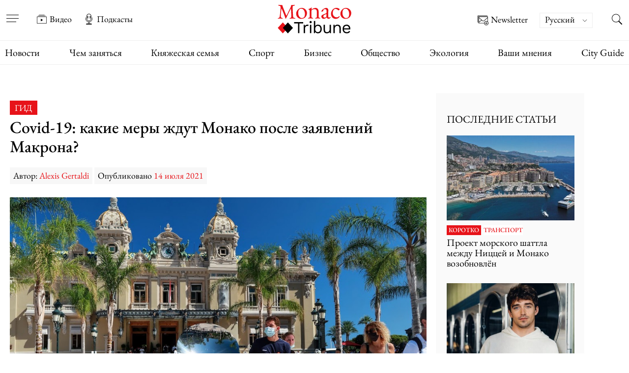

--- FILE ---
content_type: text/html; charset=UTF-8
request_url: https://www.monaco-tribune.com/ru/2021/07/covid-19-kakie-mery-zhdut-monako-posle-zayavlenij-makrona/
body_size: 87062
content:


<!DOCTYPE html>

<html lang="ru-RU" >

	<head><meta charset="UTF-8" /><script>if(navigator.userAgent.match(/MSIE|Internet Explorer/i)||navigator.userAgent.match(/Trident\/7\..*?rv:11/i)){var href=document.location.href;if(!href.match(/[?&]nowprocket/)){if(href.indexOf("?")==-1){if(href.indexOf("#")==-1){document.location.href=href+"?nowprocket=1"}else{document.location.href=href.replace("#","?nowprocket=1#")}}else{if(href.indexOf("#")==-1){document.location.href=href+"&nowprocket=1"}else{document.location.href=href.replace("#","&nowprocket=1#")}}}}</script><script>(()=>{class RocketLazyLoadScripts{constructor(){this.v="2.0.4",this.userEvents=["keydown","keyup","mousedown","mouseup","mousemove","mouseover","mouseout","touchmove","touchstart","touchend","touchcancel","wheel","click","dblclick","input"],this.attributeEvents=["onblur","onclick","oncontextmenu","ondblclick","onfocus","onmousedown","onmouseenter","onmouseleave","onmousemove","onmouseout","onmouseover","onmouseup","onmousewheel","onscroll","onsubmit"]}async t(){this.i(),this.o(),/iP(ad|hone)/.test(navigator.userAgent)&&this.h(),this.u(),this.l(this),this.m(),this.k(this),this.p(this),this._(),await Promise.all([this.R(),this.L()]),this.lastBreath=Date.now(),this.S(this),this.P(),this.D(),this.O(),this.M(),await this.C(this.delayedScripts.normal),await this.C(this.delayedScripts.defer),await this.C(this.delayedScripts.async),await this.T(),await this.F(),await this.j(),await this.A(),window.dispatchEvent(new Event("rocket-allScriptsLoaded")),this.everythingLoaded=!0,this.lastTouchEnd&&await new Promise(t=>setTimeout(t,500-Date.now()+this.lastTouchEnd)),this.I(),this.H(),this.U(),this.W()}i(){this.CSPIssue=sessionStorage.getItem("rocketCSPIssue"),document.addEventListener("securitypolicyviolation",t=>{this.CSPIssue||"script-src-elem"!==t.violatedDirective||"data"!==t.blockedURI||(this.CSPIssue=!0,sessionStorage.setItem("rocketCSPIssue",!0))},{isRocket:!0})}o(){window.addEventListener("pageshow",t=>{this.persisted=t.persisted,this.realWindowLoadedFired=!0},{isRocket:!0}),window.addEventListener("pagehide",()=>{this.onFirstUserAction=null},{isRocket:!0})}h(){let t;function e(e){t=e}window.addEventListener("touchstart",e,{isRocket:!0}),window.addEventListener("touchend",function i(o){o.changedTouches[0]&&t.changedTouches[0]&&Math.abs(o.changedTouches[0].pageX-t.changedTouches[0].pageX)<10&&Math.abs(o.changedTouches[0].pageY-t.changedTouches[0].pageY)<10&&o.timeStamp-t.timeStamp<200&&(window.removeEventListener("touchstart",e,{isRocket:!0}),window.removeEventListener("touchend",i,{isRocket:!0}),"INPUT"===o.target.tagName&&"text"===o.target.type||(o.target.dispatchEvent(new TouchEvent("touchend",{target:o.target,bubbles:!0})),o.target.dispatchEvent(new MouseEvent("mouseover",{target:o.target,bubbles:!0})),o.target.dispatchEvent(new PointerEvent("click",{target:o.target,bubbles:!0,cancelable:!0,detail:1,clientX:o.changedTouches[0].clientX,clientY:o.changedTouches[0].clientY})),event.preventDefault()))},{isRocket:!0})}q(t){this.userActionTriggered||("mousemove"!==t.type||this.firstMousemoveIgnored?"keyup"===t.type||"mouseover"===t.type||"mouseout"===t.type||(this.userActionTriggered=!0,this.onFirstUserAction&&this.onFirstUserAction()):this.firstMousemoveIgnored=!0),"click"===t.type&&t.preventDefault(),t.stopPropagation(),t.stopImmediatePropagation(),"touchstart"===this.lastEvent&&"touchend"===t.type&&(this.lastTouchEnd=Date.now()),"click"===t.type&&(this.lastTouchEnd=0),this.lastEvent=t.type,t.composedPath&&t.composedPath()[0].getRootNode()instanceof ShadowRoot&&(t.rocketTarget=t.composedPath()[0]),this.savedUserEvents.push(t)}u(){this.savedUserEvents=[],this.userEventHandler=this.q.bind(this),this.userEvents.forEach(t=>window.addEventListener(t,this.userEventHandler,{passive:!1,isRocket:!0})),document.addEventListener("visibilitychange",this.userEventHandler,{isRocket:!0})}U(){this.userEvents.forEach(t=>window.removeEventListener(t,this.userEventHandler,{passive:!1,isRocket:!0})),document.removeEventListener("visibilitychange",this.userEventHandler,{isRocket:!0}),this.savedUserEvents.forEach(t=>{(t.rocketTarget||t.target).dispatchEvent(new window[t.constructor.name](t.type,t))})}m(){const t="return false",e=Array.from(this.attributeEvents,t=>"data-rocket-"+t),i="["+this.attributeEvents.join("],[")+"]",o="[data-rocket-"+this.attributeEvents.join("],[data-rocket-")+"]",s=(e,i,o)=>{o&&o!==t&&(e.setAttribute("data-rocket-"+i,o),e["rocket"+i]=new Function("event",o),e.setAttribute(i,t))};new MutationObserver(t=>{for(const n of t)"attributes"===n.type&&(n.attributeName.startsWith("data-rocket-")||this.everythingLoaded?n.attributeName.startsWith("data-rocket-")&&this.everythingLoaded&&this.N(n.target,n.attributeName.substring(12)):s(n.target,n.attributeName,n.target.getAttribute(n.attributeName))),"childList"===n.type&&n.addedNodes.forEach(t=>{if(t.nodeType===Node.ELEMENT_NODE)if(this.everythingLoaded)for(const i of[t,...t.querySelectorAll(o)])for(const t of i.getAttributeNames())e.includes(t)&&this.N(i,t.substring(12));else for(const e of[t,...t.querySelectorAll(i)])for(const t of e.getAttributeNames())this.attributeEvents.includes(t)&&s(e,t,e.getAttribute(t))})}).observe(document,{subtree:!0,childList:!0,attributeFilter:[...this.attributeEvents,...e]})}I(){this.attributeEvents.forEach(t=>{document.querySelectorAll("[data-rocket-"+t+"]").forEach(e=>{this.N(e,t)})})}N(t,e){const i=t.getAttribute("data-rocket-"+e);i&&(t.setAttribute(e,i),t.removeAttribute("data-rocket-"+e))}k(t){Object.defineProperty(HTMLElement.prototype,"onclick",{get(){return this.rocketonclick||null},set(e){this.rocketonclick=e,this.setAttribute(t.everythingLoaded?"onclick":"data-rocket-onclick","this.rocketonclick(event)")}})}S(t){function e(e,i){let o=e[i];e[i]=null,Object.defineProperty(e,i,{get:()=>o,set(s){t.everythingLoaded?o=s:e["rocket"+i]=o=s}})}e(document,"onreadystatechange"),e(window,"onload"),e(window,"onpageshow");try{Object.defineProperty(document,"readyState",{get:()=>t.rocketReadyState,set(e){t.rocketReadyState=e},configurable:!0}),document.readyState="loading"}catch(t){console.log("WPRocket DJE readyState conflict, bypassing")}}l(t){this.originalAddEventListener=EventTarget.prototype.addEventListener,this.originalRemoveEventListener=EventTarget.prototype.removeEventListener,this.savedEventListeners=[],EventTarget.prototype.addEventListener=function(e,i,o){o&&o.isRocket||!t.B(e,this)&&!t.userEvents.includes(e)||t.B(e,this)&&!t.userActionTriggered||e.startsWith("rocket-")||t.everythingLoaded?t.originalAddEventListener.call(this,e,i,o):(t.savedEventListeners.push({target:this,remove:!1,type:e,func:i,options:o}),"mouseenter"!==e&&"mouseleave"!==e||t.originalAddEventListener.call(this,e,t.savedUserEvents.push,o))},EventTarget.prototype.removeEventListener=function(e,i,o){o&&o.isRocket||!t.B(e,this)&&!t.userEvents.includes(e)||t.B(e,this)&&!t.userActionTriggered||e.startsWith("rocket-")||t.everythingLoaded?t.originalRemoveEventListener.call(this,e,i,o):t.savedEventListeners.push({target:this,remove:!0,type:e,func:i,options:o})}}J(t,e){this.savedEventListeners=this.savedEventListeners.filter(i=>{let o=i.type,s=i.target||window;return e!==o||t!==s||(this.B(o,s)&&(i.type="rocket-"+o),this.$(i),!1)})}H(){EventTarget.prototype.addEventListener=this.originalAddEventListener,EventTarget.prototype.removeEventListener=this.originalRemoveEventListener,this.savedEventListeners.forEach(t=>this.$(t))}$(t){t.remove?this.originalRemoveEventListener.call(t.target,t.type,t.func,t.options):this.originalAddEventListener.call(t.target,t.type,t.func,t.options)}p(t){let e;function i(e){return t.everythingLoaded?e:e.split(" ").map(t=>"load"===t||t.startsWith("load.")?"rocket-jquery-load":t).join(" ")}function o(o){function s(e){const s=o.fn[e];o.fn[e]=o.fn.init.prototype[e]=function(){return this[0]===window&&t.userActionTriggered&&("string"==typeof arguments[0]||arguments[0]instanceof String?arguments[0]=i(arguments[0]):"object"==typeof arguments[0]&&Object.keys(arguments[0]).forEach(t=>{const e=arguments[0][t];delete arguments[0][t],arguments[0][i(t)]=e})),s.apply(this,arguments),this}}if(o&&o.fn&&!t.allJQueries.includes(o)){const e={DOMContentLoaded:[],"rocket-DOMContentLoaded":[]};for(const t in e)document.addEventListener(t,()=>{e[t].forEach(t=>t())},{isRocket:!0});o.fn.ready=o.fn.init.prototype.ready=function(i){function s(){parseInt(o.fn.jquery)>2?setTimeout(()=>i.bind(document)(o)):i.bind(document)(o)}return"function"==typeof i&&(t.realDomReadyFired?!t.userActionTriggered||t.fauxDomReadyFired?s():e["rocket-DOMContentLoaded"].push(s):e.DOMContentLoaded.push(s)),o([])},s("on"),s("one"),s("off"),t.allJQueries.push(o)}e=o}t.allJQueries=[],o(window.jQuery),Object.defineProperty(window,"jQuery",{get:()=>e,set(t){o(t)}})}P(){const t=new Map;document.write=document.writeln=function(e){const i=document.currentScript,o=document.createRange(),s=i.parentElement;let n=t.get(i);void 0===n&&(n=i.nextSibling,t.set(i,n));const c=document.createDocumentFragment();o.setStart(c,0),c.appendChild(o.createContextualFragment(e)),s.insertBefore(c,n)}}async R(){return new Promise(t=>{this.userActionTriggered?t():this.onFirstUserAction=t})}async L(){return new Promise(t=>{document.addEventListener("DOMContentLoaded",()=>{this.realDomReadyFired=!0,t()},{isRocket:!0})})}async j(){return this.realWindowLoadedFired?Promise.resolve():new Promise(t=>{window.addEventListener("load",t,{isRocket:!0})})}M(){this.pendingScripts=[];this.scriptsMutationObserver=new MutationObserver(t=>{for(const e of t)e.addedNodes.forEach(t=>{"SCRIPT"!==t.tagName||t.noModule||t.isWPRocket||this.pendingScripts.push({script:t,promise:new Promise(e=>{const i=()=>{const i=this.pendingScripts.findIndex(e=>e.script===t);i>=0&&this.pendingScripts.splice(i,1),e()};t.addEventListener("load",i,{isRocket:!0}),t.addEventListener("error",i,{isRocket:!0}),setTimeout(i,1e3)})})})}),this.scriptsMutationObserver.observe(document,{childList:!0,subtree:!0})}async F(){await this.X(),this.pendingScripts.length?(await this.pendingScripts[0].promise,await this.F()):this.scriptsMutationObserver.disconnect()}D(){this.delayedScripts={normal:[],async:[],defer:[]},document.querySelectorAll("script[type$=rocketlazyloadscript]").forEach(t=>{t.hasAttribute("data-rocket-src")?t.hasAttribute("async")&&!1!==t.async?this.delayedScripts.async.push(t):t.hasAttribute("defer")&&!1!==t.defer||"module"===t.getAttribute("data-rocket-type")?this.delayedScripts.defer.push(t):this.delayedScripts.normal.push(t):this.delayedScripts.normal.push(t)})}async _(){await this.L();let t=[];document.querySelectorAll("script[type$=rocketlazyloadscript][data-rocket-src]").forEach(e=>{let i=e.getAttribute("data-rocket-src");if(i&&!i.startsWith("data:")){i.startsWith("//")&&(i=location.protocol+i);try{const o=new URL(i).origin;o!==location.origin&&t.push({src:o,crossOrigin:e.crossOrigin||"module"===e.getAttribute("data-rocket-type")})}catch(t){}}}),t=[...new Map(t.map(t=>[JSON.stringify(t),t])).values()],this.Y(t,"preconnect")}async G(t){if(await this.K(),!0!==t.noModule||!("noModule"in HTMLScriptElement.prototype))return new Promise(e=>{let i;function o(){(i||t).setAttribute("data-rocket-status","executed"),e()}try{if(navigator.userAgent.includes("Firefox/")||""===navigator.vendor||this.CSPIssue)i=document.createElement("script"),[...t.attributes].forEach(t=>{let e=t.nodeName;"type"!==e&&("data-rocket-type"===e&&(e="type"),"data-rocket-src"===e&&(e="src"),i.setAttribute(e,t.nodeValue))}),t.text&&(i.text=t.text),t.nonce&&(i.nonce=t.nonce),i.hasAttribute("src")?(i.addEventListener("load",o,{isRocket:!0}),i.addEventListener("error",()=>{i.setAttribute("data-rocket-status","failed-network"),e()},{isRocket:!0}),setTimeout(()=>{i.isConnected||e()},1)):(i.text=t.text,o()),i.isWPRocket=!0,t.parentNode.replaceChild(i,t);else{const i=t.getAttribute("data-rocket-type"),s=t.getAttribute("data-rocket-src");i?(t.type=i,t.removeAttribute("data-rocket-type")):t.removeAttribute("type"),t.addEventListener("load",o,{isRocket:!0}),t.addEventListener("error",i=>{this.CSPIssue&&i.target.src.startsWith("data:")?(console.log("WPRocket: CSP fallback activated"),t.removeAttribute("src"),this.G(t).then(e)):(t.setAttribute("data-rocket-status","failed-network"),e())},{isRocket:!0}),s?(t.fetchPriority="high",t.removeAttribute("data-rocket-src"),t.src=s):t.src="data:text/javascript;base64,"+window.btoa(unescape(encodeURIComponent(t.text)))}}catch(i){t.setAttribute("data-rocket-status","failed-transform"),e()}});t.setAttribute("data-rocket-status","skipped")}async C(t){const e=t.shift();return e?(e.isConnected&&await this.G(e),this.C(t)):Promise.resolve()}O(){this.Y([...this.delayedScripts.normal,...this.delayedScripts.defer,...this.delayedScripts.async],"preload")}Y(t,e){this.trash=this.trash||[];let i=!0;var o=document.createDocumentFragment();t.forEach(t=>{const s=t.getAttribute&&t.getAttribute("data-rocket-src")||t.src;if(s&&!s.startsWith("data:")){const n=document.createElement("link");n.href=s,n.rel=e,"preconnect"!==e&&(n.as="script",n.fetchPriority=i?"high":"low"),t.getAttribute&&"module"===t.getAttribute("data-rocket-type")&&(n.crossOrigin=!0),t.crossOrigin&&(n.crossOrigin=t.crossOrigin),t.integrity&&(n.integrity=t.integrity),t.nonce&&(n.nonce=t.nonce),o.appendChild(n),this.trash.push(n),i=!1}}),document.head.appendChild(o)}W(){this.trash.forEach(t=>t.remove())}async T(){try{document.readyState="interactive"}catch(t){}this.fauxDomReadyFired=!0;try{await this.K(),this.J(document,"readystatechange"),document.dispatchEvent(new Event("rocket-readystatechange")),await this.K(),document.rocketonreadystatechange&&document.rocketonreadystatechange(),await this.K(),this.J(document,"DOMContentLoaded"),document.dispatchEvent(new Event("rocket-DOMContentLoaded")),await this.K(),this.J(window,"DOMContentLoaded"),window.dispatchEvent(new Event("rocket-DOMContentLoaded"))}catch(t){console.error(t)}}async A(){try{document.readyState="complete"}catch(t){}try{await this.K(),this.J(document,"readystatechange"),document.dispatchEvent(new Event("rocket-readystatechange")),await this.K(),document.rocketonreadystatechange&&document.rocketonreadystatechange(),await this.K(),this.J(window,"load"),window.dispatchEvent(new Event("rocket-load")),await this.K(),window.rocketonload&&window.rocketonload(),await this.K(),this.allJQueries.forEach(t=>t(window).trigger("rocket-jquery-load")),await this.K(),this.J(window,"pageshow");const t=new Event("rocket-pageshow");t.persisted=this.persisted,window.dispatchEvent(t),await this.K(),window.rocketonpageshow&&window.rocketonpageshow({persisted:this.persisted})}catch(t){console.error(t)}}async K(){Date.now()-this.lastBreath>45&&(await this.X(),this.lastBreath=Date.now())}async X(){return document.hidden?new Promise(t=>setTimeout(t)):new Promise(t=>requestAnimationFrame(t))}B(t,e){return e===document&&"readystatechange"===t||(e===document&&"DOMContentLoaded"===t||(e===window&&"DOMContentLoaded"===t||(e===window&&"load"===t||e===window&&"pageshow"===t)))}static run(){(new RocketLazyLoadScripts).t()}}RocketLazyLoadScripts.run()})();</script>

		<meta name="viewport" content="width=device-width, initial-scale=1" />
        

		<link rel="preload" href="https://www.monaco-tribune.com/wp-content/themes/monaco-tribune/assets/fonts/EB-Garamond/EBGaramond-Regular.woff2" as="font" type="font/woff2" crossorigin="anonymous">
		<link rel="preload" href="https://www.monaco-tribune.com/wp-content/themes/monaco-tribune/assets/fonts/EB-Garamond/EBGaramond-Medium.woff2" as="font" type="font/woff2" crossorigin="anonymous">
		<link rel="preload" href="https://www.monaco-tribune.com/wp-content/themes/monaco-tribune/assets/fonts/EB-Garamond/EBGaramond-SemiBold.woff2" as="font" type="font/woff2" crossorigin="anonymous">
		<link rel="prefetch" href="https://www.monaco-tribune.com/wp-content/themes/monaco-tribune/assets/icons/custom-symbol-defs.svg" as="image" type="image/svg+xml" crossorigin="anonymous">

		<meta name='robots' content='index, follow, max-image-preview:large, max-snippet:-1, max-video-preview:-1' />

	<!-- This site is optimized with the Yoast SEO Premium plugin v26.7 (Yoast SEO v26.7) - https://yoast.com/wordpress/plugins/seo/ -->
	<title>Covid-19: какие меры ждут Монако после заявлений Макрона?</title>
<style id="wpr-usedcss">img:is([sizes=auto i],[sizes^="auto," i]){contain-intrinsic-size:3000px 1500px}:where(.wp-block-button__link){border-radius:9999px;box-shadow:none;padding:calc(.667em + 2px) calc(1.333em + 2px);text-decoration:none}:root :where(.wp-block-button .wp-block-button__link.is-style-outline),:root :where(.wp-block-button.is-style-outline>.wp-block-button__link){border:2px solid;padding:.667em 1.333em}:root :where(.wp-block-button .wp-block-button__link.is-style-outline:not(.has-text-color)),:root :where(.wp-block-button.is-style-outline>.wp-block-button__link:not(.has-text-color)){color:currentColor}:root :where(.wp-block-button .wp-block-button__link.is-style-outline:not(.has-background)),:root :where(.wp-block-button.is-style-outline>.wp-block-button__link:not(.has-background)){background-color:initial;background-image:none}:where(.wp-block-calendar table:not(.has-background) th){background:#ddd}:where(.wp-block-columns){margin-bottom:1.75em}:where(.wp-block-columns.has-background){padding:1.25em 2.375em}:where(.wp-block-post-comments input[type=submit]){border:none}:where(.wp-block-cover-image:not(.has-text-color)),:where(.wp-block-cover:not(.has-text-color)){color:#fff}:where(.wp-block-cover-image.is-light:not(.has-text-color)),:where(.wp-block-cover.is-light:not(.has-text-color)){color:#000}:root :where(.wp-block-cover h1:not(.has-text-color)),:root :where(.wp-block-cover h2:not(.has-text-color)),:root :where(.wp-block-cover h3:not(.has-text-color)),:root :where(.wp-block-cover h4:not(.has-text-color)),:root :where(.wp-block-cover h5:not(.has-text-color)),:root :where(.wp-block-cover h6:not(.has-text-color)),:root :where(.wp-block-cover p:not(.has-text-color)){color:inherit}:where(.wp-block-file){margin-bottom:1.5em}:where(.wp-block-file__button){border-radius:2em;display:inline-block;padding:.5em 1em}:where(.wp-block-file__button):is(a):active,:where(.wp-block-file__button):is(a):focus,:where(.wp-block-file__button):is(a):hover,:where(.wp-block-file__button):is(a):visited{box-shadow:none;color:#fff;opacity:.85;text-decoration:none}.wp-block-group{box-sizing:border-box}:where(.wp-block-group.wp-block-group-is-layout-constrained){position:relative}:root :where(.wp-block-image.is-style-rounded img,.wp-block-image .is-style-rounded img){border-radius:9999px}:where(.wp-block-latest-comments:not([style*=line-height] .wp-block-latest-comments__comment)){line-height:1.1}:where(.wp-block-latest-comments:not([style*=line-height] .wp-block-latest-comments__comment-excerpt p)){line-height:1.8}:root :where(.wp-block-latest-posts.is-grid){padding:0}:root :where(.wp-block-latest-posts.wp-block-latest-posts__list){padding-left:0}ul{box-sizing:border-box}:root :where(.wp-block-list.has-background){padding:1.25em 2.375em}:where(.wp-block-navigation.has-background .wp-block-navigation-item a:not(.wp-element-button)),:where(.wp-block-navigation.has-background .wp-block-navigation-submenu a:not(.wp-element-button)){padding:.5em 1em}:where(.wp-block-navigation .wp-block-navigation__submenu-container .wp-block-navigation-item a:not(.wp-element-button)),:where(.wp-block-navigation .wp-block-navigation__submenu-container .wp-block-navigation-submenu a:not(.wp-element-button)),:where(.wp-block-navigation .wp-block-navigation__submenu-container .wp-block-navigation-submenu button.wp-block-navigation-item__content),:where(.wp-block-navigation .wp-block-navigation__submenu-container .wp-block-pages-list__item button.wp-block-navigation-item__content){padding:.5em 1em}:root :where(p.has-background){padding:1.25em 2.375em}:where(p.has-text-color:not(.has-link-color)) a{color:inherit}:where(.wp-block-post-comments-form) input:not([type=submit]),:where(.wp-block-post-comments-form) textarea{border:1px solid #949494;font-family:inherit;font-size:1em}:where(.wp-block-post-comments-form) input:where(:not([type=submit]):not([type=checkbox])),:where(.wp-block-post-comments-form) textarea{padding:calc(.667em + 2px)}:where(.wp-block-post-excerpt){box-sizing:border-box;margin-bottom:var(--wp--style--block-gap);margin-top:var(--wp--style--block-gap)}:where(.wp-block-preformatted.has-background){padding:1.25em 2.375em}:where(.wp-block-search__button){border:1px solid #ccc;padding:6px 10px}:where(.wp-block-search__input){font-family:inherit;font-size:inherit;font-style:inherit;font-weight:inherit;letter-spacing:inherit;line-height:inherit;text-transform:inherit}:where(.wp-block-search__button-inside .wp-block-search__inside-wrapper){border:1px solid #949494;box-sizing:border-box;padding:4px}:where(.wp-block-search__button-inside .wp-block-search__inside-wrapper) .wp-block-search__input{border:none;border-radius:0;padding:0 4px}:where(.wp-block-search__button-inside .wp-block-search__inside-wrapper) .wp-block-search__input:focus{outline:0}:where(.wp-block-search__button-inside .wp-block-search__inside-wrapper) :where(.wp-block-search__button){padding:4px 8px}.wp-block-separator{border:none;border-top:2px solid}:root :where(.wp-block-separator.is-style-dots){height:auto;line-height:1;text-align:center}:root :where(.wp-block-separator.is-style-dots):before{color:currentColor;content:"···";font-family:serif;font-size:1.5em;letter-spacing:2em;padding-left:2em}:root :where(.wp-block-site-logo.is-style-rounded){border-radius:9999px}:where(.wp-block-social-links:not(.is-style-logos-only)) .wp-social-link{background-color:#f0f0f0;color:#444}:where(.wp-block-social-links:not(.is-style-logos-only)) .wp-social-link-amazon{background-color:#f90;color:#fff}:where(.wp-block-social-links:not(.is-style-logos-only)) .wp-social-link-bandcamp{background-color:#1ea0c3;color:#fff}:where(.wp-block-social-links:not(.is-style-logos-only)) .wp-social-link-behance{background-color:#0757fe;color:#fff}:where(.wp-block-social-links:not(.is-style-logos-only)) .wp-social-link-bluesky{background-color:#0a7aff;color:#fff}:where(.wp-block-social-links:not(.is-style-logos-only)) .wp-social-link-codepen{background-color:#1e1f26;color:#fff}:where(.wp-block-social-links:not(.is-style-logos-only)) .wp-social-link-deviantart{background-color:#02e49b;color:#fff}:where(.wp-block-social-links:not(.is-style-logos-only)) .wp-social-link-discord{background-color:#5865f2;color:#fff}:where(.wp-block-social-links:not(.is-style-logos-only)) .wp-social-link-dribbble{background-color:#e94c89;color:#fff}:where(.wp-block-social-links:not(.is-style-logos-only)) .wp-social-link-dropbox{background-color:#4280ff;color:#fff}:where(.wp-block-social-links:not(.is-style-logos-only)) .wp-social-link-etsy{background-color:#f45800;color:#fff}:where(.wp-block-social-links:not(.is-style-logos-only)) .wp-social-link-facebook{background-color:#0866ff;color:#fff}:where(.wp-block-social-links:not(.is-style-logos-only)) .wp-social-link-fivehundredpx{background-color:#000;color:#fff}:where(.wp-block-social-links:not(.is-style-logos-only)) .wp-social-link-flickr{background-color:#0461dd;color:#fff}:where(.wp-block-social-links:not(.is-style-logos-only)) .wp-social-link-foursquare{background-color:#e65678;color:#fff}:where(.wp-block-social-links:not(.is-style-logos-only)) .wp-social-link-github{background-color:#24292d;color:#fff}:where(.wp-block-social-links:not(.is-style-logos-only)) .wp-social-link-goodreads{background-color:#eceadd;color:#382110}:where(.wp-block-social-links:not(.is-style-logos-only)) .wp-social-link-google{background-color:#ea4434;color:#fff}:where(.wp-block-social-links:not(.is-style-logos-only)) .wp-social-link-gravatar{background-color:#1d4fc4;color:#fff}:where(.wp-block-social-links:not(.is-style-logos-only)) .wp-social-link-instagram{background-color:#f00075;color:#fff}:where(.wp-block-social-links:not(.is-style-logos-only)) .wp-social-link-lastfm{background-color:#e21b24;color:#fff}:where(.wp-block-social-links:not(.is-style-logos-only)) .wp-social-link-linkedin{background-color:#0d66c2;color:#fff}:where(.wp-block-social-links:not(.is-style-logos-only)) .wp-social-link-mastodon{background-color:#3288d4;color:#fff}:where(.wp-block-social-links:not(.is-style-logos-only)) .wp-social-link-medium{background-color:#000;color:#fff}:where(.wp-block-social-links:not(.is-style-logos-only)) .wp-social-link-meetup{background-color:#f6405f;color:#fff}:where(.wp-block-social-links:not(.is-style-logos-only)) .wp-social-link-patreon{background-color:#000;color:#fff}:where(.wp-block-social-links:not(.is-style-logos-only)) .wp-social-link-pinterest{background-color:#e60122;color:#fff}:where(.wp-block-social-links:not(.is-style-logos-only)) .wp-social-link-pocket{background-color:#ef4155;color:#fff}:where(.wp-block-social-links:not(.is-style-logos-only)) .wp-social-link-reddit{background-color:#ff4500;color:#fff}:where(.wp-block-social-links:not(.is-style-logos-only)) .wp-social-link-skype{background-color:#0478d7;color:#fff}:where(.wp-block-social-links:not(.is-style-logos-only)) .wp-social-link-snapchat{background-color:#fefc00;color:#fff;stroke:#000}:where(.wp-block-social-links:not(.is-style-logos-only)) .wp-social-link-soundcloud{background-color:#ff5600;color:#fff}:where(.wp-block-social-links:not(.is-style-logos-only)) .wp-social-link-spotify{background-color:#1bd760;color:#fff}:where(.wp-block-social-links:not(.is-style-logos-only)) .wp-social-link-telegram{background-color:#2aabee;color:#fff}:where(.wp-block-social-links:not(.is-style-logos-only)) .wp-social-link-threads{background-color:#000;color:#fff}:where(.wp-block-social-links:not(.is-style-logos-only)) .wp-social-link-tiktok{background-color:#000;color:#fff}:where(.wp-block-social-links:not(.is-style-logos-only)) .wp-social-link-tumblr{background-color:#011835;color:#fff}:where(.wp-block-social-links:not(.is-style-logos-only)) .wp-social-link-twitch{background-color:#6440a4;color:#fff}:where(.wp-block-social-links:not(.is-style-logos-only)) .wp-social-link-twitter{background-color:#1da1f2;color:#fff}:where(.wp-block-social-links:not(.is-style-logos-only)) .wp-social-link-vimeo{background-color:#1eb7ea;color:#fff}:where(.wp-block-social-links:not(.is-style-logos-only)) .wp-social-link-vk{background-color:#4680c2;color:#fff}:where(.wp-block-social-links:not(.is-style-logos-only)) .wp-social-link-wordpress{background-color:#3499cd;color:#fff}:where(.wp-block-social-links:not(.is-style-logos-only)) .wp-social-link-whatsapp{background-color:#25d366;color:#fff}:where(.wp-block-social-links:not(.is-style-logos-only)) .wp-social-link-x{background-color:#000;color:#fff}:where(.wp-block-social-links:not(.is-style-logos-only)) .wp-social-link-yelp{background-color:#d32422;color:#fff}:where(.wp-block-social-links:not(.is-style-logos-only)) .wp-social-link-youtube{background-color:red;color:#fff}:where(.wp-block-social-links.is-style-logos-only) .wp-social-link{background:0 0}:where(.wp-block-social-links.is-style-logos-only) .wp-social-link svg{height:1.25em;width:1.25em}:where(.wp-block-social-links.is-style-logos-only) .wp-social-link-amazon{color:#f90}:where(.wp-block-social-links.is-style-logos-only) .wp-social-link-bandcamp{color:#1ea0c3}:where(.wp-block-social-links.is-style-logos-only) .wp-social-link-behance{color:#0757fe}:where(.wp-block-social-links.is-style-logos-only) .wp-social-link-bluesky{color:#0a7aff}:where(.wp-block-social-links.is-style-logos-only) .wp-social-link-codepen{color:#1e1f26}:where(.wp-block-social-links.is-style-logos-only) .wp-social-link-deviantart{color:#02e49b}:where(.wp-block-social-links.is-style-logos-only) .wp-social-link-discord{color:#5865f2}:where(.wp-block-social-links.is-style-logos-only) .wp-social-link-dribbble{color:#e94c89}:where(.wp-block-social-links.is-style-logos-only) .wp-social-link-dropbox{color:#4280ff}:where(.wp-block-social-links.is-style-logos-only) .wp-social-link-etsy{color:#f45800}:where(.wp-block-social-links.is-style-logos-only) .wp-social-link-facebook{color:#0866ff}:where(.wp-block-social-links.is-style-logos-only) .wp-social-link-fivehundredpx{color:#000}:where(.wp-block-social-links.is-style-logos-only) .wp-social-link-flickr{color:#0461dd}:where(.wp-block-social-links.is-style-logos-only) .wp-social-link-foursquare{color:#e65678}:where(.wp-block-social-links.is-style-logos-only) .wp-social-link-github{color:#24292d}:where(.wp-block-social-links.is-style-logos-only) .wp-social-link-goodreads{color:#382110}:where(.wp-block-social-links.is-style-logos-only) .wp-social-link-google{color:#ea4434}:where(.wp-block-social-links.is-style-logos-only) .wp-social-link-gravatar{color:#1d4fc4}:where(.wp-block-social-links.is-style-logos-only) .wp-social-link-instagram{color:#f00075}:where(.wp-block-social-links.is-style-logos-only) .wp-social-link-lastfm{color:#e21b24}:where(.wp-block-social-links.is-style-logos-only) .wp-social-link-linkedin{color:#0d66c2}:where(.wp-block-social-links.is-style-logos-only) .wp-social-link-mastodon{color:#3288d4}:where(.wp-block-social-links.is-style-logos-only) .wp-social-link-medium{color:#000}:where(.wp-block-social-links.is-style-logos-only) .wp-social-link-meetup{color:#f6405f}:where(.wp-block-social-links.is-style-logos-only) .wp-social-link-patreon{color:#000}:where(.wp-block-social-links.is-style-logos-only) .wp-social-link-pinterest{color:#e60122}:where(.wp-block-social-links.is-style-logos-only) .wp-social-link-pocket{color:#ef4155}:where(.wp-block-social-links.is-style-logos-only) .wp-social-link-reddit{color:#ff4500}:where(.wp-block-social-links.is-style-logos-only) .wp-social-link-skype{color:#0478d7}:where(.wp-block-social-links.is-style-logos-only) .wp-social-link-snapchat{color:#fff;stroke:#000}:where(.wp-block-social-links.is-style-logos-only) .wp-social-link-soundcloud{color:#ff5600}:where(.wp-block-social-links.is-style-logos-only) .wp-social-link-spotify{color:#1bd760}:where(.wp-block-social-links.is-style-logos-only) .wp-social-link-telegram{color:#2aabee}:where(.wp-block-social-links.is-style-logos-only) .wp-social-link-threads{color:#000}:where(.wp-block-social-links.is-style-logos-only) .wp-social-link-tiktok{color:#000}:where(.wp-block-social-links.is-style-logos-only) .wp-social-link-tumblr{color:#011835}:where(.wp-block-social-links.is-style-logos-only) .wp-social-link-twitch{color:#6440a4}:where(.wp-block-social-links.is-style-logos-only) .wp-social-link-twitter{color:#1da1f2}:where(.wp-block-social-links.is-style-logos-only) .wp-social-link-vimeo{color:#1eb7ea}:where(.wp-block-social-links.is-style-logos-only) .wp-social-link-vk{color:#4680c2}:where(.wp-block-social-links.is-style-logos-only) .wp-social-link-whatsapp{color:#25d366}:where(.wp-block-social-links.is-style-logos-only) .wp-social-link-wordpress{color:#3499cd}:where(.wp-block-social-links.is-style-logos-only) .wp-social-link-x{color:#000}:where(.wp-block-social-links.is-style-logos-only) .wp-social-link-yelp{color:#d32422}:where(.wp-block-social-links.is-style-logos-only) .wp-social-link-youtube{color:red}:root :where(.wp-block-social-links .wp-social-link a){padding:.25em}:root :where(.wp-block-social-links.is-style-logos-only .wp-social-link a){padding:0}:root :where(.wp-block-social-links.is-style-pill-shape .wp-social-link a){padding-left:.6666666667em;padding-right:.6666666667em}:root :where(.wp-block-tag-cloud.is-style-outline){display:flex;flex-wrap:wrap;gap:1ch}:root :where(.wp-block-tag-cloud.is-style-outline a){border:1px solid;font-size:unset!important;margin-right:0;padding:1ch 2ch;text-decoration:none!important}:root :where(.wp-block-table-of-contents){box-sizing:border-box}:where(.wp-block-term-description){box-sizing:border-box;margin-bottom:var(--wp--style--block-gap);margin-top:var(--wp--style--block-gap)}:where(pre.wp-block-verse){font-family:inherit}:root{--wp--preset--font-size--normal:16px;--wp--preset--font-size--huge:42px}.screen-reader-text{border:0;clip-path:inset(50%);height:1px;margin:-1px;overflow:hidden;padding:0;position:absolute;width:1px;word-wrap:normal!important}.screen-reader-text:focus{background-color:#ddd;clip-path:none;color:#444;display:block;font-size:1em;height:auto;left:5px;line-height:normal;padding:15px 23px 14px;text-decoration:none;top:5px;width:auto;z-index:100000}html :where(.has-border-color){border-style:solid}html :where([style*=border-top-color]){border-top-style:solid}html :where([style*=border-right-color]){border-right-style:solid}html :where([style*=border-bottom-color]){border-bottom-style:solid}html :where([style*=border-left-color]){border-left-style:solid}html :where([style*=border-width]){border-style:solid}html :where([style*=border-top-width]){border-top-style:solid}html :where([style*=border-right-width]){border-right-style:solid}html :where([style*=border-bottom-width]){border-bottom-style:solid}html :where([style*=border-left-width]){border-left-style:solid}html :where(img[class*=wp-image-]){height:auto;max-width:100%}:where(figure){margin:0 0 1em}html :where(.is-position-sticky){--wp-admin--admin-bar--position-offset:var(--wp-admin--admin-bar--height,0px)}@media screen and (max-width:600px){html :where(.is-position-sticky){--wp-admin--admin-bar--position-offset:0px}}:root{--wp--preset--aspect-ratio--square:1;--wp--preset--aspect-ratio--4-3:4/3;--wp--preset--aspect-ratio--3-4:3/4;--wp--preset--aspect-ratio--3-2:3/2;--wp--preset--aspect-ratio--2-3:2/3;--wp--preset--aspect-ratio--16-9:16/9;--wp--preset--aspect-ratio--9-16:9/16;--wp--preset--color--black:#000000;--wp--preset--color--cyan-bluish-gray:#abb8c3;--wp--preset--color--white:#ffffff;--wp--preset--color--pale-pink:#f78da7;--wp--preset--color--vivid-red:#cf2e2e;--wp--preset--color--luminous-vivid-orange:#ff6900;--wp--preset--color--luminous-vivid-amber:#fcb900;--wp--preset--color--light-green-cyan:#7bdcb5;--wp--preset--color--vivid-green-cyan:#00d084;--wp--preset--color--pale-cyan-blue:#8ed1fc;--wp--preset--color--vivid-cyan-blue:#0693e3;--wp--preset--color--vivid-purple:#9b51e0;--wp--preset--gradient--vivid-cyan-blue-to-vivid-purple:linear-gradient(135deg,rgba(6, 147, 227, 1) 0%,rgb(155, 81, 224) 100%);--wp--preset--gradient--light-green-cyan-to-vivid-green-cyan:linear-gradient(135deg,rgb(122, 220, 180) 0%,rgb(0, 208, 130) 100%);--wp--preset--gradient--luminous-vivid-amber-to-luminous-vivid-orange:linear-gradient(135deg,rgba(252, 185, 0, 1) 0%,rgba(255, 105, 0, 1) 100%);--wp--preset--gradient--luminous-vivid-orange-to-vivid-red:linear-gradient(135deg,rgba(255, 105, 0, 1) 0%,rgb(207, 46, 46) 100%);--wp--preset--gradient--very-light-gray-to-cyan-bluish-gray:linear-gradient(135deg,rgb(238, 238, 238) 0%,rgb(169, 184, 195) 100%);--wp--preset--gradient--cool-to-warm-spectrum:linear-gradient(135deg,rgb(74, 234, 220) 0%,rgb(151, 120, 209) 20%,rgb(207, 42, 186) 40%,rgb(238, 44, 130) 60%,rgb(251, 105, 98) 80%,rgb(254, 248, 76) 100%);--wp--preset--gradient--blush-light-purple:linear-gradient(135deg,rgb(255, 206, 236) 0%,rgb(152, 150, 240) 100%);--wp--preset--gradient--blush-bordeaux:linear-gradient(135deg,rgb(254, 205, 165) 0%,rgb(254, 45, 45) 50%,rgb(107, 0, 62) 100%);--wp--preset--gradient--luminous-dusk:linear-gradient(135deg,rgb(255, 203, 112) 0%,rgb(199, 81, 192) 50%,rgb(65, 88, 208) 100%);--wp--preset--gradient--pale-ocean:linear-gradient(135deg,rgb(255, 245, 203) 0%,rgb(182, 227, 212) 50%,rgb(51, 167, 181) 100%);--wp--preset--gradient--electric-grass:linear-gradient(135deg,rgb(202, 248, 128) 0%,rgb(113, 206, 126) 100%);--wp--preset--gradient--midnight:linear-gradient(135deg,rgb(2, 3, 129) 0%,rgb(40, 116, 252) 100%);--wp--preset--font-size--small:13px;--wp--preset--font-size--medium:20px;--wp--preset--font-size--large:36px;--wp--preset--font-size--x-large:42px;--wp--preset--spacing--20:0.44rem;--wp--preset--spacing--30:0.67rem;--wp--preset--spacing--40:1rem;--wp--preset--spacing--50:1.5rem;--wp--preset--spacing--60:2.25rem;--wp--preset--spacing--70:3.38rem;--wp--preset--spacing--80:5.06rem;--wp--preset--shadow--natural:6px 6px 9px rgba(0, 0, 0, .2);--wp--preset--shadow--deep:12px 12px 50px rgba(0, 0, 0, .4);--wp--preset--shadow--sharp:6px 6px 0px rgba(0, 0, 0, .2);--wp--preset--shadow--outlined:6px 6px 0px -3px rgba(255, 255, 255, 1),6px 6px rgba(0, 0, 0, 1);--wp--preset--shadow--crisp:6px 6px 0px rgba(0, 0, 0, 1)}:where(.is-layout-flex){gap:.5em}:where(.is-layout-grid){gap:.5em}:where(.wp-block-post-template.is-layout-flex){gap:1.25em}:where(.wp-block-post-template.is-layout-grid){gap:1.25em}:where(.wp-block-columns.is-layout-flex){gap:2em}:where(.wp-block-columns.is-layout-grid){gap:2em}:root :where(.wp-block-pullquote){font-size:1.5em;line-height:1.6}.wpml-ls-legacy-dropdown{width:15.5em;max-width:100%}.wpml-ls-legacy-dropdown>ul{position:relative;padding:0;margin:0!important;list-style-type:none}.wpml-ls-legacy-dropdown .wpml-ls-current-language:focus .wpml-ls-sub-menu,.wpml-ls-legacy-dropdown .wpml-ls-current-language:hover .wpml-ls-sub-menu{visibility:visible}.wpml-ls-legacy-dropdown .wpml-ls-item{padding:0;margin:0;list-style-type:none}.wpml-ls-legacy-dropdown a{display:block;text-decoration:none;color:#444;border:1px solid #cdcdcd;background-color:#fff;padding:5px 10px;line-height:1}.wpml-ls-legacy-dropdown a span{vertical-align:middle}.wpml-ls-legacy-dropdown a.wpml-ls-item-toggle{position:relative;padding-right:calc(10px + 1.4em)}.rtl .wpml-ls-legacy-dropdown a.wpml-ls-item-toggle{padding-right:10px;padding-left:calc(10px + 1.4em)}.wpml-ls-legacy-dropdown a.wpml-ls-item-toggle:after{content:"";vertical-align:middle;display:inline-block;border:.35em solid transparent;border-top:.5em solid;position:absolute;right:10px;top:calc(50% - .175em)}.rtl .wpml-ls-legacy-dropdown a.wpml-ls-item-toggle:after{right:auto;left:10px}.wpml-ls-legacy-dropdown .wpml-ls-current-language:hover>a,.wpml-ls-legacy-dropdown a:focus,.wpml-ls-legacy-dropdown a:hover{color:#000;background:#eee}.wpml-ls-legacy-dropdown .wpml-ls-sub-menu{visibility:hidden;position:absolute;top:100%;right:0;left:0;border-top:1px solid #cdcdcd;padding:0;margin:0;list-style-type:none;z-index:101}.wpml-ls-legacy-dropdown .wpml-ls-sub-menu a{border-width:0 1px 1px}#heateor_sss_sharing_more_providers .filter svg{position:absolute;left:16px;top:18px}div.heateor_sss_sharing_ul a:focus,div.heateor_sss_sharing_ul a:link{text-decoration:none;background:0 0!important}.heateor_sss_sharing_container img{cursor:pointer;margin:2px;border:none}#heateor_sss_sharing_more_providers{position:fixed;top:50%;left:47%;background:#fafafa;width:650px;margin:-180px 0 0 -300px;z-index:10000000;text-shadow:none!important;height:308px}#heateor_sss_mastodon_popup_bg,#heateor_sss_popup_bg{background:url(https://www.monaco-tribune.com/wp-content/plugins/sassy-social-share/images/transparent_bg.png);bottom:0;display:block;left:0;position:fixed;right:0;top:0;z-index:10000}#heateor_sss_sharing_more_providers .title{font-size:14px!important;height:auto!important;background:#58b8f8!important;border-bottom:1px solid #d7d7d7!important;color:#fff;font-weight:700;letter-spacing:inherit;line-height:34px!important;padding:0!important;text-align:center;text-transform:none;margin:0!important;text-shadow:none!important;width:100%}#heateor_sss_sharing_more_providers *{font-family:Arial,Helvetica,sans-serif}#heateor_sss_sharing_more_providers #heateor_sss_sharing_more_content{background:#fafafa;border-radius:4px;color:#555;height:auto;width:100%}#heateor_sss_sharing_more_providers .filter{margin:0;padding:10px 0 0;position:relative;width:100%}#heateor_sss_sharing_more_providers .all-services{clear:both;height:250px;overflow:auto}#heateor_sss_sharing_more_content .all-services ul{display:block;margin:10px!important;overflow:hidden;list-style:none;padding-left:0!important;position:static!important;width:auto!important}#heateor_sss_sharing_more_content .all-services ul li{padding:0;margin:0 0 0 5px;background:0 0!important;float:left;width:24.1%;text-align:left!important}#heateor_sss_sharing_more_providers .close-button img{margin:0}#heateor_sss_sharing_more_providers .close-button.separated{background:0 0!important;border:none!important;box-shadow:none!important;width:auto!important;height:auto!important;z-index:1000}#heateor_sss_sharing_more_providers .close-button{height:auto!important;width:auto!important;left:auto!important;display:block!important;color:#555!important;cursor:pointer!important;font-size:29px!important;line-height:29px!important;margin:0!important;padding:0!important;position:absolute;right:-16px;top:-16px}#heateor_sss_sharing_more_providers .filter input.search{width:96%;display:block;float:none;font-family:"open sans","helvetica neue",helvetica,arial,sans-serif;font-weight:300;height:auto;line-height:inherit;margin:0 11px;padding:5px 8px 5px 27px!important;border:1px solid #ccc!important;color:#000;background:#fff!important;font-size:16px!important;text-align:left!important;max-width:-webkit-fill-available;line-height:1}#heateor_sss_sharing_more_providers .footer-panel{background:#fff;border-top:1px solid #d7d7d7;padding:6px 0;width:100%;color:#fff}#heateor_sss_sharing_more_providers .footer-panel p{background-color:transparent;top:0;text-align:left!important;color:#000;font-family:'helvetica neue',arial,helvetica,sans-serif;font-size:12px;line-height:1.2;margin:0!important;padding:0 6px!important;text-indent:0!important}#heateor_sss_sharing_more_providers .footer-panel a{color:#fff;text-decoration:none;font-weight:700;text-indent:0!important}#heateor_sss_sharing_more_providers .all-services ul li a span{width:51%}#heateor_sss_sharing_more_providers .all-services ul li a{border-radius:3px;color:#666!important;display:block;font-size:12px;height:auto;line-height:20px;overflow:hidden;padding:8px 8px 8px 1px;text-decoration:none!important;text-overflow:ellipsis;white-space:nowrap;border:none!important;text-indent:0!important;background:0 0!important;text-shadow:none}.heateor_sss_vertical_sharing{-webkit-box-sizing:content-box!important;-moz-box-sizing:content-box!important}div.heateor_sss_sharing_ul{padding-left:0!important;margin:1px 0!important}#heateor_sss_mastodon_popup_close img,#heateor_sss_sharing_popup_close img{opacity:1!important;background:0 0!important;border:none!important;outline:0!important;box-shadow:none!important;width:auto!important;height:auto!important;top:inherit!important;right:inherit!important;left:9px!important;padding:0!important}div.heateor_sss_horizontal_sharing div.heateor_sss_sharing_ul a{float:left;padding:0!important;list-style:none!important;border:none!important;margin:2px}div.heateor_sss_sharing_ul a:before{content:none!important}.heateor_sss_vertical_sharing{background:0 0;-webkit-box-shadow:0 1px 4px 1px rgba(0,0,0,.1);box-shadow:0 1px 4px 1px rgba(0,0,0,.1);position:fixed;overflow:visible;z-index:10000000;display:block;padding:10px;border-radius:4px;opacity:1;box-sizing:content-box!important}.heateorSssTCBackground:hover{border-width:0!important;background-color:transparent}.heateorSssTCBackground{border-width:0!important;background-color:transparent!important;font-style:normal;word-wrap:normal;color:#666;line-height:1;visibility:hidden}.heateorSssSharingSvg{width:100%;height:100%}.heateorSssPushIn{background:url(data:image/svg+xml;charset=utf8,%3Csvg%20xmlns%3D%22http%3A%2F%2Fwww.w3.org%2F2000%2Fsvg%22%20width%3D%22100%25%22%20height%3D%22100%25%22%20viewBox%3D%220%200%2030%2030%22%3E%0A%3Cpath%20d%3D%22M%207%206%20q%202%206%2010%206%20v%20-6%20l%206%209%20l%20-6%209%20v%20-6%20q%20-10%202%20-10%20-12%22%20stroke-width%3D%221%22%20stroke%3D%22%23000%22%20fill%3D%22%23000%22%20stroke-linecap%3D%22round%22%3E%3C%2Fpath%3E%3C%2Fsvg%3E) left no-repeat}.heateorSssPullOut{background:url(data:image/svg+xml;charset=utf8,%3Csvg%20xmlns%3D%22http%3A%2F%2Fwww.w3.org%2F2000%2Fsvg%22%20width%3D%22100%25%22%20height%3D%22100%25%22%20viewBox%3D%220%200%2030%2030%22%3E%0A%3Cpath%20d%3D%22M%2023%206%20q%20-2%206%20-10%206%20v%20-6%20l%20-6%209%20l%206%209%20v%20-6%20q%2010%202%2010%20-12%22%20stroke-width%3D%221%22%20stroke%3D%22%23000%22%20fill%3D%22%23000%22%20stroke-linecap%3D%22round%22%3E%3C%2Fpath%3E%3C%2Fsvg%3E) left no-repeat}div.heateorSssTotalShareCount{word-wrap:normal!important;font-weight:bolder;font-family:sans-serif;padding:0;margin:0;text-align:center}div.heateorSssTotalShareText{word-wrap:normal!important;margin:0;padding:0;text-align:center}div.heateor_sss_horizontal_sharing li{width:auto}.heateor_sss_sharing_container a{padding:0!important;box-shadow:none!important;border:none!important}.heateorSssClear{clear:both}@media screen and (max-width:752px){#heateor_sss_sharing_more_content .all-services ul li{width:32.1%}}@media screen and (max-width:590px){#heateor_sss_sharing_more_content .all-services ul li{width:48.1%}#heateor_sss_sharing_more_providers .filter input.search{width:93%}}@media screen and (max-width:413px){#heateor_sss_sharing_more_content .all-services ul li{width:100%}}div.heateor_sss_sharing_container a:before{content:none}.heateor_sss_mastodon_popup_button{background:linear-gradient(#ec1b23,#d43116);padding:8px 0 10px;font-size:18px;border:0;color:#fff;border-radius:8px;margin:4px auto;font-weight:bolder;width:35%;cursor:pointer;border-bottom-style:groove;border-bottom-width:5px;border-bottom-color:rgba(0,0,0,.2)}div.heateor_sss_sharing_container svg{width:100%;height:100%}.heateor_sss_horizontal_sharing .heateor_sss_svg{color:#fff;border-width:0;border-style:solid;border-color:transparent}.heateor_sss_horizontal_sharing .heateorSssTCBackground{color:#666}.heateor_sss_horizontal_sharing span.heateor_sss_svg:hover{border-color:transparent}.heateor_sss_vertical_sharing span.heateor_sss_svg{color:#fff;border-width:0;border-style:solid;border-color:transparent}.heateor_sss_vertical_sharing .heateorSssTCBackground{color:#666}.heateor_sss_vertical_sharing span.heateor_sss_svg:hover{border-color:transparent}@media screen and (max-width:783px){#heateor_sss_sharing_more_providers{width:80%;left:60%;margin-left:-50%;text-shadow:none!important}.heateor_sss_vertical_sharing{display:none!important}}@font-face{font-family:'EB Garamond';src:url('https://www.monaco-tribune.com/wp-content/themes/monaco-tribune/assets/fonts/EB-Garamond/EBGaramond-Regular.woff2') format('woff2'),url('https://www.monaco-tribune.com/wp-content/themes/monaco-tribune/assets/fonts/EB-Garamond/EBGaramond-Regular.woff') format('woff');font-weight:400;font-style:normal;font-display:swap}@font-face{font-family:'EB Garamond';src:url('https://www.monaco-tribune.com/wp-content/themes/monaco-tribune/assets/fonts/EB-Garamond/EBGaramond-Medium.woff2') format('woff2');font-weight:500;font-style:bold;font-display:swap}@font-face{font-family:'EB Garamond';src:url('https://www.monaco-tribune.com/wp-content/themes/monaco-tribune/assets/fonts/EB-Garamond/EBGaramond-SemiBold.woff2') format('woff2'),url('https://www.monaco-tribune.com/wp-content/themes/monaco-tribune/assets/fonts/EB-Garamond/EBGaramond-SemiBold.woff') format('woff');font-weight:600;font-style:bolder;font-display:swap}:root{--primary-color:#e71319;--primary-font:'EB Garamond',serif;--headings-font:'EB Garamond',serif}.menu--open .fadeup-effect{opacity:0;overflow:hidden;-webkit-animation-duration:1s;animation-duration:1s;-webkit-animation-fill-mode:both;animation-fill-mode:both;-webkit-animation-timing-function:ease-in-out;animation-timing-function:ease-in-out}@-webkit-keyframes fadeInUp{from{opacity:0;-webkit-transform:translateY(20px)}to{opacity:1;-webkit-transform:translateY(0)}}@keyframes fadeInUp{from{opacity:0;transform:translateX(-20px)}to{opacity:1;transform:translateX(0)}}.menu--open .fadeInUp{-webkit-animation-name:fadeInUp;animation-name:fadeInUp}html{line-height:1.15;-webkit-text-size-adjust:100%}body{margin:0}h1{font-size:2em;margin:.67em 0}hr{box-sizing:content-box;height:0;overflow:visible}pre{font-family:monospace,monospace;font-size:1em}a{background-color:transparent}strong{font-weight:bolder}code{font-family:monospace,monospace;font-size:1em}small{font-size:80%}sub,sup{font-size:75%;line-height:0;position:relative;vertical-align:baseline}sub{bottom:-.25em}sup{top:-.5em}img{border-style:none}button,input,optgroup,select,textarea{font-family:inherit;font-size:100%;line-height:1.15;margin:0}button,input{overflow:visible}button,select{text-transform:none}[type=button]::-moz-focus-inner,[type=submit]::-moz-focus-inner,button::-moz-focus-inner{border-style:none;padding:0}[type=button]:-moz-focusring,[type=submit]:-moz-focusring,button:-moz-focusring{outline:ButtonText dotted 1px}fieldset{padding:.35em .75em .625em}legend{box-sizing:border-box;color:inherit;display:table;max-width:100%;padding:0;white-space:normal}progress{vertical-align:baseline}textarea{overflow:auto}[type=checkbox],[type=radio]{box-sizing:border-box;padding:0}[type=number]::-webkit-inner-spin-button,[type=number]::-webkit-outer-spin-button{height:auto}[type=search]{outline-offset:-2px}::-webkit-file-upload-button{font:inherit}template{display:none}[hidden]{display:none}*,:after,:before,html{-webkit-box-sizing:border-box;-moz-box-sizing:border-box;box-sizing:border-box}::-moz-selection{background-color:var(--primary-color);color:#fff}::selection{background-color:var(--primary-color);color:#fff}input{border-radius:0}input[type=search],input[type=text]{-webkit-appearance:none;-moz-appearance:none;appearance:none}*,:focus{outline:0}html{font-size:16px}body{font-family:var(--primary-font);font-weight:400}.site-wrapper{position:relative}button{background-color:transparent;border:0;padding:0}.site-header{height:120px}.site-header .top-bar{position:relative;z-index:99998}nav.header-menu-nav{display:none}.sticky-top-bar .site-header .top-bar{position:fixed;top:0;right:0;left:0;height:50px;border-bottom:1px solid #eee;background-color:rgba(255,255,255,.9)}.sticky-top-bar .site-header .top-bar .side-menu-button{top:0;left:0}.sticky-top-bar .site-header .top-bar .logo-link{display:block;width:70px;max-width:300px;height:50px;padding:0;margin:0 auto;background:url("data:image/svg+xml, <svg xmlns='http://www.w3.org/2000/svg' viewBox='0 0 522.41 148.57' fill='%23000000' ><path fill='%23e71319' d='M386,370.75a15.3,15.3,0,0,1-4.43-.52c-1.13-.36-1.69-1-1.69-1.79a2.56,2.56,0,0,1,1.69-2.32,20.31,20.31,0,0,1,5.27-1.48,14.74,14.74,0,0,0,8.64-5.06q3.36-4,4.42-11.38,2.54-19,4.43-36.15t3.06-31q1.16-13.81,1.16-22.66v-3.59a25.87,25.87,0,0,0-.21-3.37,33.76,33.76,0,0,0-.63-3.48,6.63,6.63,0,0,0-2.54-3.47,22.63,22.63,0,0,0-7.37-4.33,64.19,64.19,0,0,0-8.43-2,6.75,6.75,0,0,1-3.37-1.58,3.47,3.47,0,0,1-1.27-2.63c0-1.13.67-1.8,2-2a34.6,34.6,0,0,1,5.17-.31q2.1,0,6.43.21c2.88.14,6,.35,9.38.63s6.5.5,9.38.63,5,.21,6.42.21a3.94,3.94,0,0,1,2.53.85,4.5,4.5,0,0,1,1.48,2.53q1.05,3.8,2.1,8a79.94,79.94,0,0,0,2.54,8.22l33.3,84.52a2.94,2.94,0,0,0,2.32,1.79,2.2,2.2,0,0,0,2.53-1.16l41.52-86.42c.7-2.38,1.4-5.06,2.11-8s1.26-5.55,1.69-7.8c.42-1.82,1.12-2.74,2.1-2.74h7.59a113.72,113.72,0,0,0,13.39-.84,98.2,98.2,0,0,1,10.64-.84,15.5,15.5,0,0,1,2.74.31c1.12.21,1.69.81,1.69,1.79a2.71,2.71,0,0,1-1.16,2.32,22,22,0,0,1-4.32,2.11q-2.74,1.06-6.12,2.32c-2.25.84-4.35,1.69-6.32,2.53a8.21,8.21,0,0,0-3.58,2.84,7.13,7.13,0,0,0-1.48,4.33q0,14.75.53,27.71t1.16,24.88q.63,11.91,1.47,23.5t1.48,23.61q.42,6.52,4.21,10t11.6,4.95a20.56,20.56,0,0,1,5.27,1.48,2.56,2.56,0,0,1,1.68,2.32c0,.84-.56,1.43-1.68,1.79a15.39,15.39,0,0,1-4.43.52q-5.69,0-9.38-.31c-2.46-.21-4.82-.39-7.06-.53s-5-.21-8.22-.21q-4.22,0-7.06.21t-6.12.53q-3.27.31-8.95.31a15.3,15.3,0,0,1-4.43-.52c-1.13-.36-1.69-1-1.69-1.79a2.78,2.78,0,0,1,1.69-2.43,15,15,0,0,1,5.27-1.37q6.11-.84,8.43-4.32t2.32-10.85q0-15.18-.31-27.4t-1-24.14q-.64-11.91-1.27-26-.21-2.32-1.26-2.22c-.71.08-1.41.81-2.11,2.22l-48.48,98.85a2,2,0,0,1-1.9,1.16,1.68,1.68,0,0,1-1.9-1.37Q450.5,345.88,441.13,322t-21.19-51.54a1.49,1.49,0,0,0-1.48-1.05,1.17,1.17,0,0,0-1.26,1.05q-1.89,14.76-3.48,27.09t-2.42,24.34q-.85,12-.85,26.35A16.91,16.91,0,0,0,414,358.63a15.87,15.87,0,0,0,10.11,6,20.43,20.43,0,0,1,5.27,1.48,2.56,2.56,0,0,1,1.69,2.32c0,.84-.56,1.43-1.69,1.79a15.22,15.22,0,0,1-4.42.52,85.1,85.1,0,0,1-8.54-.31c-1.9-.21-3.58-.39-5.06-.53s-3.55-.21-6.22-.21q-3.78,0-5.9.21c-1.4.14-3,.32-4.85.53a81.32,81.32,0,0,1-8.42.31' transform='translate(-159.74 -223.35)' /> <polygon points='408.59 7.23 408.59 23.04 457.07 23.04 457.07 146.34 473.93 146.34 473.93 23.04 522.41 23.04 522.41 7.23 408.59 7.23' /> <polygon fill='%23e71319' points='67.6 0 0 73.17 67.6 146.35 135.2 73.17 67.6 0' /> <polygon points='135.2 0 101.4 36.59 67.6 73.17 135.2 146.35 202.8 73.17 135.2 0' /> </svg>") center center/25% no-repeat;background-size:100%}.sticky-top-bar .site-header .top-bar .logo-link svg{display:none}.side-menu-open .site-header .top-bar{background-color:rgba(255,255,255,.9)}.sticky-top-bar .side-menu-button{padding:0}.sticky-top-bar .side-menu-button .responsive-menu-inner{top:35%}.sticky-top-bar .header-search{margin-top:2px}.sticky-top-bar .icon-close{top:0!important;right:0!important}.site-header .top-bar .inner-wrapper>div:first-child{display:flex;flex-wrap:1}.site-header .top-bar .left-section{flex-basis:40%}.site-header .top-bar .center-section{flex-basis:20%}.site-header .top-bar .right-section{flex-basis:40%;text-align:right}.site-header .top-bar .podcasts-icon,.site-header .top-bar .subscribe-icon,.site-header .top-bar .videos-icon{display:none}.site-header .top-bar .header-menu-nav{flex-basis:100%}.side-menu-open .site-header{position:absolute;top:0;left:0;right:0;width:100%}.side-menu-button{display:inline-block;width:50px;height:50px;z-index:99999;padding:22px 0 0;margin:0;outline:0;cursor:pointer;overflow:visible;z-index:9999999}.side-menu-button{background-color:transparent;border:0 solid #fff;border-radius:5px}.side-menu-button.is-active{left:inherit;background-color:transparent}.side-menu-button-icon{width:25px;height:19px;display:inline-block;position:relative;vertical-align:middle}.responsive-menu-inner{display:block;top:50%;border-radius:0}.responsive-menu-inner,.responsive-menu-inner::after,.responsive-menu-inner::before{width:25px;height:1px;background-color:#000;position:absolute}.responsive-menu-inner::after{width:20px}.responsive-menu-inner::after,.responsive-menu-inner::before{content:"";display:block;border-radius:0}.responsive-menu-inner::before{top:-7px}.responsive-menu-inner::after{bottom:-7px}.side-menu-button-icon:hover .responsive-menu-inner,.side-menu-button-icon:hover .responsive-menu-inner:after,.side-menu-button-icon:hover .responsive-menu-inner:before{background-color:var(--primary-color)}.responsive-menu-boring .responsive-menu-inner,.responsive-menu-boring .responsive-menu-inner::after,.responsive-menu-boring .responsive-menu-inner::before{transition-property:none;transition:all .3s ease}.responsive-menu-boring.is-active .responsive-menu-inner::before{top:0;opacity:0;transition:all .3s ease}.responsive-menu-boring.is-active .responsive-menu-inner{transform:rotate(45deg);transition:all .3s ease}.responsive-menu-boring.is-active .responsive-menu-inner::after{width:25px;bottom:0;transform:rotate(-90deg);transition:all .3s ease}.responsive-menu-boring .responsive-menu-inner{opacity:1}.responsive-menu-boring.is-active .responsive-menu-inner{opacity:1}.logo-link{display:block;width:150px;margin:0 auto 20px;padding-top:10px}.logo-link svg{width:150px;height:58px}.header-search{display:inline-block;width:50px;height:50px!important;margin-top:12px}.header-search svg.icon-search{width:30px;height:30px;fill:#000;stroke-width:0;cursor:pointer}.header-search svg.icon-search:hover{fill:var(--primary-color)}.header-search svg.icon-close{position:relative;top:3px;right:-3px;display:none;width:24px;height:24px;fill:#fff;stroke-width:0;z-index:1;cursor:pointer}.header-search-form-wrapper{position:absolute;top:0;left:0;bottom:-1px;right:0;background-color:#000;display:none;flex-direction:column;justify-content:center}.header-search-form-wrapper.form--open{display:flex;overflow:hidden}.header-search-form-wrapper.form--open form input{margin-top:0}.header-search-form-wrapper form input{padding:7px;font-size:1.4rem!important;line-height:1.8rem;border:0;background-color:transparent}.header-search-form-wrapper form input[type=search]{color:#fff;width:80vw;max-width:500px;border-top-left-radius:5px;border-bottom-left-radius:5px;border-top-right-radius:5px;border-bottom-right-radius:5px}.header-search-form-wrapper form input[type=submit]{display:none;width:16%;max-width:50px;border-top-right-radius:5px;border-bottom-right-radius:5px}.header-search-form-wrapper form input[type=submit]:hover{background-color:#ccc;cursor:pointer}.side-menu-container{position:fixed;top:0;right:0;bottom:0;left:0;overflow:scroll;background-color:#fff;z-index:99997;padding:50px 10px 10px;width:100vw}.side-menu-container{transition:transform .5s;transition-timing-function:ease;transition-delay:0s}.side-menu-container{transform:translateX(-100%);-ms-transform:translateX(-100%);-webkit-transform:translateX(-100%);-moz-transform:translateX(-100%)}.side-menu-container.menu--open{transform:translateX(0);-ms-transform:translateX(0);-webkit-transform:translateX(0);-moz-transform:translateX(0)}.side-menu-container h2{font-size:2rem!important;font-weight:500;text-align:center}.side-menu-container nav ul{padding:0;margin:0 00;max-width:460px;margin-left:auto;margin-right:auto}.side-menu-container nav>ul{display:grid;grid-template-columns:repeat(2,minmax(0,1fr));margin-top:45px}.side-menu-container nav ul li{list-style:none;padding:9px 0;margin:0 5px;border-bottom:1px solid #ddd}.side-menu-container nav ul li a{font-family:var(--headings-font);font-size:1.2rem;line-height:1.4rem;font-weight:400;text-decoration:none;color:#000;padding:3px 5px;display:block;border-bottom:0 solid #eee}.side-menu-container nav ul li:nth-child(odd):nth-last-child(-n+2),.side-menu-container nav ul li:nth-child(odd):nth-last-child(-n+2)~li{border:0}nav>ul>li.current-menu-parent:after{transform:rotate(90deg)}.side-menu-directory{width:100vw;background-color:#f7f7f7;padding:10px 10px 30px;margin:20px 0 0 -10px}.side-menu-directory .side-menu-directory-title{display:block;text-align:center;margin:0 0 20px}.side-menu-directory .side-menu-directory-title:after{content:' »';font-size:1.2rem;color:var(--primary-color)}.side-menu-directory .side-menu-directory-title a{font-size:1.5rem;font-weight:500;color:var(--primary-color);text-decoration:none}.side-menu-directory .side-menu-directory-title a:hover{text-decoration:underline}.side-menu-directory .listing-categories-index{display:grid;grid-template-columns:repeat(3,minmax(0,1fr));row-gap:10px;column-gap:10px}.side-menu-directory .listing-categories-index .listing-category-wrapper{text-align:center}.side-menu-directory .listing-categories-index .listing-category-wrapper a.listing-category-image{position:relative;display:block;padding-bottom:56.25%;overflow:hidden;background-color:var(--primary-color);transition:all .3s ease}.side-menu-directory .listing-categories-index .listing-category-wrapper:hover a.listing-category-image{opacity:.9!important}.side-menu-directory .listing-categories-index .listing-category-wrapper a.listing-category-image img{position:absolute;top:0;bottom:0;left:0;right:0;width:100%;height:100%;object-fit:cover}.side-menu-directory .listing-categories-index .listing-category-wrapper a.listing-category-title{display:inline-block;padding-top:5px;color:#000;text-decoration:none;font-size:1.2rem;line-height:1.55rem}.side-menu-directory .listing-categories-index .listing-category-wrapper:hover a.listing-category-title{color:var(--primary-color)}.social-icons{text-align:center;max-width:400px;margin:auto}.social-icons>div{display:flex;justify-content:space-around}.social-icons a{display:inline-block;margin-right:8px;transition:all .4s ease-in-out}.social-icons a:hover svg{fill:var(--primary-color)}.social-icons svg{width:3.2rem;height:3.2rem;padding:7px;margin:0;fill:#000;background-color:transparent;border:1px solid transparent}.social-icons .nb-followers{justify-content:center;font-size:1.3rem}.social-icons{margin:20px auto 30px}.social-icons a{margin:0}.widget_icl_lang_sel_widget>div a{color:#000;font-size:1.1rem;padding:5px 5px 10px;text-align:left}.widget_icl_lang_sel_widget>div .wpml-ls-sub-menu{border:0}.side-menu-open .widget_icl_lang_sel_widget,.sticky-top-bar .widget_icl_lang_sel_widget{display:none}.side-menu-open .top-bar{padding-bottom:1px}.widget_icl_lang_sel_widget{position:absolute;top:110px;left:50%;transform:translate(-50%,-50%);width:100%;max-width:428px;margin:0 auto;padding:0 5vw}.widget_icl_lang_sel_widget>div{width:100%}.widget_icl_lang_sel_widget>div a{border:1px solid #eee}.widget_icl_lang_sel_widget>div a.wpml-ls-item-toggle:after{top:10px;background-size:15px 15px;background-repeat:no-repeat;background-position:0 0;border:none;width:16px;background-size:100%;height:20px;background-image:url('data:image/svg+xml;utf8,<svg width="8" height="8" fill="%23e71319" viewBox="0 0 8 8" version="1.1" xmlns="http://www.w3.org/2000/svg" xmlns:xlink="http://www.w3.org/1999/xlink"><path d="M0.77543 2.065L0.44043 2.4L4.00043 5.96L7.56043 2.4L7.22543 2.065L4.00043 5.29L0.77543 2.065Z" fill="black"/></svg>')}.site-content{padding:10px 5vw 30px;margin:0 auto;max-width:900px}body:not(.home) .main-content h2{font-size:1.6rem;line-height:1.8rem;font-weight:500;margin:40px 0 20px}body:not(.home) .main-content h3{font-size:1.4rem;line-height:1.6rem;font-weight:500;text-transform:none;letter-spacing:normal;margin:30px 0 20px}body:not(.home) .main-content p,body:not(.home) .main-content ul li{font-size:1.3rem;line-height:1.8rem;color:#000!important;word-break:break-word}body:not(.home) .main-content ul{margin-top:30px;margin-bottom:30px;list-style:none;padding-left:10px}body:not(.home):not(.directory) .main-content ul:not(.blocks-gallery-grid) li{padding-left:24px;margin-bottom:15px;background-size:15px 15px;background-repeat:no-repeat;background-position:0 8px;background-image:url('data:image/svg+xml;utf8,<svg width="28px" height="28px" fill="%23e71319" viewBox="0 0 28 28" version="1.1" xmlns="http://www.w3.org/2000/svg" xmlns:xlink="http://www.w3.org/1999/xlink"><path d="M15.7048,4.28868 C15.312,3.9005 14.6788,3.90428 14.2906,4.29713 C13.9025,4.68998 13.9062,5.32313 14.2991,5.71132 L21.6753,13.0000008 L4,13.0000008 C3.44772,13.0000008 3,13.4477 3,14.0000008 C3,14.5523 3.44772,15.0000008 4,15.0000008 L21.673,15.0000008 L14.2991,22.2864 C13.9062,22.6746 13.9025,23.3078 14.2906,23.7006 C14.6788,24.0935 15.312,24.0972 15.7048,23.7091 L24.6318,14.888 C25.127,14.3987 25.127,13.5991 24.6318,13.1097 L15.7048,4.28868 Z" id="🎨-Color"></path></svg>')}body:not(.home):not(.directory) .main-content a{text-decoration:none;color:inherit;color:var(--primary-color)}body:not(.home):not(.directory) .main-content a:hover{text-decoration:underline}body:not(.home) .main-content iframe{min-width:290px!important;max-width:100%!important}body:not(.home) .main-content p img{width:100%;height:auto}.mb0{margin-bottom:0!important}.mt0{margin-top:0!important}.posts-wrapper{display:grid;grid-template-columns:repeat(2,minmax(0,1fr));row-gap:5vw;column-gap:5vw}.posts-wrapper .post-entry{display:flex;flex-direction:column}.posts-wrapper .post-entry a{color:#000;text-decoration:none;border:none!important}.posts-wrapper .post-entry>a{width:100%;position:relative;overflow:hidden;padding-bottom:66.66%}.posts-wrapper .post-entry>a:hover{opacity:.9}.posts-wrapper .post-entry>a picture{position:absolute;top:0;bottom:0;left:0;right:0}.posts-wrapper .post-entry>a picture img{width:100%;height:100%;object-fit:cover}.posts-wrapper .post-entry>.post-entry-format{display:none}.posts-wrapper .post-entry .post-entry-info{display:flex;flex-direction:column;margin-top:10px;text-align:center}.posts-wrapper .post-entry .post-entry-info .post-entry-date{order:3;color:#8c8c8c;font-size:1.1rem}.posts-wrapper .post-entry .post-entry-info .post-entry-date a{color:#8c8c8c}.posts-wrapper .post-entry .post-entry-info .post-entry-date a:hover{color:#8c8c8c!important;text-decoration:underline}.posts-wrapper .post-entry .post-entry-info .post-entry-title{order:2}.posts-wrapper .post-entry .post-entry-info .post-entry-categories{order:1;text-transform:uppercase;display:flex;flex-wrap:wrap;justify-content:center;color:var(--primary-color);font-size:.7rem}.posts-wrapper .post-entry .post-entry-info .post-entry-categories a,.posts-wrapper .post-entry .post-entry-info .post-entry-categories span{display:inline-block;font-weight:500;padding:0}.posts-wrapper .post-entry .post-entry-info .post-entry-categories a:hover{text-decoration:underline}.posts-wrapper .post-entry .post-entry-info .post-entry-categories .post-entry-format{padding:3px 4px;margin-right:5px}.posts-wrapper .post-entry .post-entry-info .post-entry-categories .post-entry-tags{padding:3px 0 2px}.posts-wrapper .post-entry .post-entry-info .post-entry-categories .post-entry-format{background-color:#e71319}.posts-wrapper .post-entry .post-entry-info .post-entry-categories .post-entry-tags{background-color:#fff}.posts-wrapper .post-entry .post-entry-info .post-entry-categories .post-entry-format a,.posts-wrapper .post-entry .post-entry-info .post-entry-categories .post-entry-format span{color:#fff}.posts-wrapper .post-entry .post-entry-info .post-entry-categories .post-entry-tags a,.posts-wrapper .post-entry .post-entry-info .post-entry-categories .post-entry-tags span{color:var(--primary-color)}.title-with-line-wrapper{position:relative;text-align:center;margin:50px 0 20px}.title-with-line-wrapper:after{position:absolute;top:50%;content:'';display:block;width:100%;height:1px;background-color:#eee}.title-with-line{position:relative;display:inline;text-align:center;color:var(--primary-color);text-transform:uppercase;font-size:1.4rem;line-height:2.1rem;font-weight:600;letter-spacing:2px;margin:10px 0;padding:0 10px;background-color:#fff;z-index:99}.title-with-line a{color:var(--primary-color);text-decoration:none}body:not(.home) .title-with-line-wrapper{margin-top:0}body:not(.home) .title-with-line{background-color:#ddd}.single-post .main-content{display:flex;flex-shrink:1}.single-post .main-content article{width:100%}.single-post .main-content h1{font-size:2rem;line-height:2.1rem;font-weight:500;text-align:center}.single-post .main-content .post-featured-image{position:relative;margin-left:calc(50% - 50vw);margin-right:calc(50% - 50vw);margin-bottom:0;width:100vw;overflow:hidden;padding-bottom:70%}.single-post .main-content .post-featured-image div{position:absolute;top:0;right:0;bottom:0;left:0}.single-post .main-content .post-featured-image div img{width:100%;height:100%;object-fit:cover}.single-post .main-content .post-featured-image-caption{font-size:.8rem;font-style:italic;text-align:center;margin:5px 0 15px}.single-post .main-content .post-entry-format{text-align:center}.single-post .main-content .post-entry-format span{color:#fff!important;background-color:#e71319;text-transform:uppercase;font-size:.8rem}.single-post .main-content .post-entry-format{display:block;margin:20px auto -10px}.single-post .main-content header .post-entry-format a{text-transform:uppercase;background-color:#e71319;color:#fff!important;text-decoration:none;padding:3px 10px}.single-post .main-content .related-posts .post-entry>.post-entry-format{display:none}.single-post .main-content .related-posts .post-entry .post-entry-info .post-entry-format{margin:0 5px 5px 0}.single-post .main-content .post-meta-top{display:none}.single-post .main-content .post-meta{font-size:1.2rem}.single-post .main-content .post-meta:after{content:'';display:block;height:1px;border-bottom:1px solid #aaa;width:20%;padding-top:10px;margin:10px 0}.single-post .main-content .post-meta .post-date{display:inline-block;font-size:1.2rem;text-transform:lowercase}.single-post .main-content .post-meta .post-author{display:inline-block}.single-post .main-content .post-meta .post-author a{font-size:1.2rem;border:0;color:var(--primary-color);margin-bottom:10px}.single-post .main-content .post-meta .post-author a:hover{text-decoration:underline;color:var(--primary-color)}.single-post .main-content .post-content{width:100%}.single-post .main-content .post-tags{margin:20px 0}.section-label{display:inline-block;margin-right:6px;font-size:1.4rem;font-weight:600}.single-post .main-content .related-posts{position:relative;z-index:0}.single-post .main-content .related-posts .posts-wrapper{margin-top:20px}.single-post .main-content .related-posts .posts-wrapper .post-entry-title a{display:inline-block;color:#000;font-size:1.1rem;padding-bottom:7px}.single-post .main-content .related-posts .posts-wrapper .post-entry-title a:hover{color:var(--primary-color);text-decoration:none}.single-post .main-content .related-posts .posts-wrapper .post-entry-date{font-size:1rem}.single-post .main-content .post-tags a{display:inline-block;font-size:1.2rem;text-transform:capitalize;padding:4px 10px 6px;border:0 solid #8c8c8c;border-radius:5px;margin:0 5px 6px 0;background-color:var(--primary-color);color:#fff!important}.single-post .main-content .post-tags a:hover{text-decoration:underline!important;background-color:var(--primary-color);color:#fff!important;border-color:var(--primary-color)}.heateor_sss_sharing_container{margin:30px 0;padding:10px 0;background-color:#f7f7f7;margin-left:calc(50% - 50vw);margin-right:calc(50% - 50vw);max-width:1000%;width:auto;text-align:center}.single-post .heateor_sss_sharing_ul{display:flex;justify-content:space-around;max-width:400px;margin:auto!important}.single-post .heateor_sss_sharing_ul li:not(:last-child){margin-right:10px!important}.single-post .heateor_sss_sharing_container:before{display:block;color:#000;font-size:1.2rem;padding-bottom:15px;text-transform:uppercase}.lang-ru .heateor_sss_sharing_container:before{display:block;content:'Поделиться этой статьей :'}.page:not(.home):not(.directory) .main-content form{margin:30px 0}.page:not(.home):not(.directory) .main-content form label{font-weight:400}.page:not(.home):not(.directory) .main-content form input,.page:not(.home):not(.directory) .main-content form select,.page:not(.home):not(.directory) .main-content form textarea{width:100%;max-width:800px;padding:8px 10px;margin:0;border:1px solid #ccc;border-radius:4px}.page:not(.home):not(.directory) .main-content form select{margin:0;-webkit-box-sizing:border-box;-moz-box-sizing:border-box;box-sizing:border-box;background-image:linear-gradient(45deg,transparent 50%,gray 50%),linear-gradient(135deg,gray 50%,transparent 50%),linear-gradient(to right,#ccc,#ccc);background-position:calc(100% - 20px) calc(1em - 2px),calc(100% - 15px) calc(1em - 2px),calc(100% - 1.8em) .5em;background-size:5px 5px,5px 5px,1px 1em;background-repeat:no-repeat}.page:not(.home):not(.directory) .main-content form input,.page:not(.home):not(.directory) .main-content form select{max-width:400px;font-size:1.3rem;line-height:1.7rem}.page:not(.home):not(.directory) .main-content form textarea{font-size:1.3rem}.page:not(.home):not(.directory) .main-content form input[type=text],.page:not(.home):not(.directory) .main-content form textarea:focus{margin-top:3px}.page:not(.home):not(.directory) .main-content form input[type=submit]{background-color:var(--primary-color);color:#fff;width:auto!important;font-weight:700}.page:not(.home):not(.directory) .main-content form input[type=submit]:hover{opacity:.9}.search form{display:flex}.search form input{border:1px solid #000;display:inline-block;padding:8px 16px 10px;margin-top:10px;font-size:1.2rem}.search form input[type=search]{border-top-left-radius:5px;border-bottom-left-radius:5px;min-width:240px}.search form:not(#mc-embedded-subscribe-form) input[type=submit]{border-top-right-radius:5px;border-bottom-right-radius:5px;width:50px;background:url("data:image/svg+xml, <svg xmlns='http://www.w3.org/2000/svg' viewBox='0 0 184 184' fill='%23ffffff' ><path d='M54.734,9.053C39.12,18.067,27.95,32.624,23.284,50.039c-4.667,17.415-2.271,35.606,6.743,51.22c12.023,20.823,34.441,33.759,58.508,33.759c7.599,0,15.139-1.308,22.287-3.818l30.364,52.592l21.65-12.5l-30.359-52.583c10.255-8.774,17.638-20.411,21.207-33.73c4.666-17.415,2.27-35.605-6.744-51.22C134.918,12.936,112.499,0,88.433,0C76.645,0,64.992,3.13,54.734,9.053z M125.29,46.259c5.676,9.831,7.184,21.285,4.246,32.25c-2.938,10.965-9.971,20.13-19.802,25.806c-6.462,3.731-13.793,5.703-21.199,5.703c-15.163,0-29.286-8.146-36.857-21.259c-5.676-9.831-7.184-21.284-4.245-32.25c2.938-10.965,9.971-20.13,19.802-25.807C73.696,26.972,81.027,25,88.433,25C103.597,25,117.719,33.146,125.29,46.259z' /> </svg>") center center/25px no-repeat #000}.search form input.button:hover{background-color:#39434b;border-color:#39434b}input[type=search]::-webkit-search-cancel-button{height:14px;width:14px;display:block;background-image:url('data:image/svg+xml;utf8,<svg width="28px" height="28px" fill="%23cccccc" viewBox="0 0 48 48" version="1.1" xmlns="http://www.w3.org/2000/svg" xmlns:xlink="http://www.w3.org/1999/xlink"><path d="M28.228,23.986L47.092,5.122c1.172-1.171,1.172-3.071,0-4.242c-1.172-1.172-3.07-1.172-4.242,0L23.986,19.744L5.121,0.88c-1.172-1.172-3.07-1.172-4.242,0c-1.172,1.171-1.172,3.071,0,4.242l18.865,18.864L0.879,42.85c-1.172,1.171-1.172,3.071,0,4.242C1.465,47.677,2.233,47.97,3,47.97s1.535-0.293,2.121-0.879l18.865-18.864L42.85,47.091c0.586,0.586,1.354,0.879,2.121,0.879s1.535-0.293,2.121-0.879c1.172-1.171,1.172-3.071,0-4.242L28.228,23.986z"/></svg>');background-repeat:no-repeat;background-size:14px}aside.sidebar{display:none}aside.sidebar aside>h3{font-size:1.6rem;line-height:1.8rem;margin-bottom:40px}.post-entry-format span{padding:5px 10px 4px}.leechee-loadmore-ajax-button{display:table;margin:60px auto 40px;padding:15px 20px;background-color:var(--primary-color);color:#fff;border-radius:3px;font-size:1.4rem}.leechee-loadmore-ajax-button:hover{cursor:pointer;opacity:.9}.newsletter-subscribe{padding:0;color:#000}.newsletter-subscribe>p{font-size:1.1rem;line-height:1.4rem;text-align:center}.newsletter-subscribe>div{margin:0 auto;text-align:center}.page:not(.home) .main-content .follow-us{margin-left:0;margin-right:0;width:100%;color:#fff}.page:not(.home) .main-content .follow-us .icon{fill:#fff}div#sib-container{padding:0;border:0!important;background-color:transparent!important}div.sib-form{padding:0;background-color:transparent!important;font-family:var(--primary-font)!important}div.sib-form-block{text-align:center!important;padding:0}div.sib-form label.entry__error{background-color:var(--primary-color)!important;color:#fff!important;border-radius:0!important;padding:10px 20px!important;font-family:var(--primary-font)!important;text-align:center!important}#sib-form-container{text-align:center}#sib-container #sib-form .form__label-row{display:block!important}#sib-container #sib-form .input{box-sizing:border-box;border:1px solid #c0ccda;background-color:#fff;border-radius:5px;width:100%;max-width:300px;padding:4px 10px;font-size:1.2rem!important;line-height:1.6rem!important}#sib-container #sib-form .input:focus{border-color:#31c6cc;box-shadow:0 0 0 3px rgba(49,198,204,.25);outline:0}#sib-container #sib-form button{background-color:#000!important;font-family:var(--primary-font)!important;font-weight:300!important;margin:10px 20px 0;padding:9px 30px!important;text-align:center!important;border:1px solid #000!important;vertical-align:bottom}.sidebar #sib-container #sib-form button,body:not(.home) #sib-container #sib-form button{background-color:transparent!important;border:1px solid #fff!important}#sib-container #sib-form button:focus{border-color:#31c6cc!important;box-shadow:0 0 0 3px rgba(49,198,204,.25)!important;outline:0}body:not(.home) #sib-container #sib-form button:hover{background-color:var(--primary-color)!important}#error-message{display:none}.progress-indicator__icon{display:none}body:not(.home) .follow-us{position:relative;background-color:transparent;border:0;padding:10px}body:not(.home) .follow-us>div,body:not(.home) .follow-us>h3{position:inherit;z-index:3}body:not(.home) .follow-us::before{position:absolute;top:0;left:0;right:0;bottom:0;content:'';background:url('https://www.monaco-tribune.com/wp-content/themes/monaco-tribune/assets/img/monaco-tribune-newsletter.jpg') no-repeat;background-position:center;background-size:cover;z-index:0}body:not(.home) .follow-us::after{position:absolute;top:0;left:0;right:0;bottom:0;content:'';background-color:rgba(31,19,25,.8);z-index:1}body:not(.home) .main-content .follow-us{width:100%;padding:30px 15px;position:relative;margin-left:calc(50% - 50vw);margin-right:calc(50% - 50vw);width:100vw;overflow:hidden}body:not(.home) .main-content .follow-us .newsletter-subscribe .title-with-line-wrapper{display:none}body:not(.home) .main-content .follow-us .newsletter-subscribe p{color:#fff!important;margin:0 0 20px}body:not(.home) .follow-us .newsletter-subscribe .button{margin-left:0!important;background-color:transparent!important;border-color:#fff!important}body:not(.home) .follow-us .newsletter-subscribe .button:hover{background-color:#e71319!important}footer.site-footer{width:100vw;overflow:hidden;background-color:#eee;padding:20px 0 0}footer.site-footer>div{text-align:center}footer.site-footer>div .footer-logo{display:block;margin:0 auto;width:70%;max-width:360px}footer.site-footer>div .footer-logo svg{width:100%;height:50px}footer.site-footer>div .footer-copyrights{padding-top:10px}footer.site-footer .footer-search{display:none}footer.site-footer>nav{border-top:1px solid #ddd;padding-top:20px;margin:20px 0 15px}footer.site-footer>nav ul{margin:0;padding:0;text-align:center}footer.site-footer>nav ul li{display:inline-block;margin:0 0 5px;padding:0 5px;border-color:#ccc}footer.site-footer>nav ul li:not(:last-child){border-right:1px solid #000}footer.site-footer>nav ul li a{font-size:.9rem;line-height:1.2rem;text-decoration:none;text-transform:uppercase;color:#0a0a0a}footer.site-footer>nav ul li a:hover{color:var(--primary-color)}.floating-cta{display:none;background-color:rgba(231,19,25,.9);padding:5px 10px}.floating-cta p{font-size:1.2rem;padding:5px 0;margin:0}.floating-cta a{color:#fff;text-decoration:none;font-weight:500;display:block;margin-right:20px}.floating-cta a:after{content:' »';transition:all .3s ease}.floating-cta a:hover{color:#fff!important;text-decoration:none}.floating-cta a:hover:after{padding-left:5px}.floating-cta .close-cta{position:absolute;display:inline-block;padding:2px 6px;border-radius:20px;top:16px;right:5px;background-color:#fff;cursor:pointer}.floating-cta .close-cta:hover{opacity:.9}.floating-cta .close-cta .icon-close{width:10px;height:10px}#bottom-menu{position:fixed;bottom:0;background-color:#fff;color:#000;display:block;min-height:50px;width:100%;padding-bottom:5px;z-index:999;border-top:1px solid #eee;transition:all .3s ease}#bottom-menu ul{margin:0;padding:5px 0;display:flex;justify-content:space-around}#bottom-menu ul li{list-style-type:none}#bottom-menu ul li a{color:#000;display:block;font-size:.8rem;line-height:.9rem;text-decoration:none;text-align:center}#bottom-menu ul li a svg{display:block;margin:0 auto 2px;width:26px;height:26px}#bottom-menu ul li a:hover svg{fill:var(--primary-color)}#bottom-menu.hidden{bottom:-100px}.scroll-indicator{display:none}.page .scroll-indicator,.single-post .scroll-indicator{position:fixed;bottom:0;width:100%;height:5px;display:block;border:0;z-index:500;background-color:transparent;-webkit-appearance:none;-moz-appearance:none;appearance:none;z-index:9999}.page .scroll-indicator #bar,.single-post .scroll-indicator #bar{display:block;width:0%;height:5px;text-indent:-9999px;background:var(--primary-color)}.ad-slot{background-color:#fcfcfc;margin-top:0;padding:10px 0 20px;text-align:center;color:#fff}.ad-slot a{text-decoration:none;color:var(--primary-color)}.ad-slot a:hover{text-decoration:underline}.ad-slot a.ad-link-mobile{display:block}.ad-slot a.ad-link-desktop{display:none}.ad-slot a img{display:block;margin:10px auto 0;border:1px solid grey;padding:3px;height:auto;max-width:100%}@media only screen and (min-width:800px){.ad-slot a.ad-link-mobile{display:none}.ad-slot a.ad-link-desktop{display:block}.ad-slot a.ad-link-desktop img{width:96%;max-width:1280px;margin:inherit auto}}.ad-slot-1{padding-top:1px;padding-bottom:10px}.side-menu-open .ad-slot{margin:0}.header-ad-wrapper{display:block;width:100%;text-align:center;height:auto;transition:all .3s ease}.header-ad-wrapper.hidden{display:none;transition:all .3s ease}@media only screen and (min-width:414px){.single .main-content .post-featured-image .post-entry-format{grid-template-columns:repeat(3,minmax(0,1fr))}}@media only screen and (min-width:568px){.side-menu-container nav ul li a{font-size:1.3rem}.side-menu-directory{padding:10px 20px 30px}.side-menu-directory .side-menu-directory-title a{font-size:1.5rem;font-weight:500}.side-menu-directory .listing-categories-index{row-gap:20px;column-gap:20px}.side-menu-directory .listing-categories-index .listing-category-wrapper a.listing-category-title{padding-top:10px}.header-search-form-wrapper form input[type=search]{width:50vw}.header-search-form{margin:auto}.title-with-line-wrapper{margin-bottom:40px!important}.related-posts .posts-wrapper{grid-template-columns:repeat(3,minmax(0,1fr))}}@media only screen and (min-width:600px){.header-search-form{text-align:center}.single-post .main-content .post-featured-image{padding-bottom:60%}.floating-cta a{text-align:center;margin-right:0}}@media only screen and (min-width:767px){html{font-size:17px}.page:not(.home):not(.directory) .site-content .main-content,.single-post .site-content .main-content{padding:0 20px 40px 0;flex:auto}.single:not(.home):not(.directory).right-sidebar .main-content{max-width:70%}.site-content .main-content h2{font-size:1.5rem;line-height:1.7rem}.site-header{height:90px}.sticky-top-bar .site-header .top-bar{background-color:#fff}.side-menu-open nav.header-menu-nav,.sticky-top-bar nav.header-menu-nav{display:none}.sticky-top-bar .widget_icl_lang_sel_widget{top:10px}.widget_icl_lang_sel_widget>div a{padding-top:2px;margin-right:20px}.sticky-top-bar .site-header .top-bar .widget_icl_lang_sel_widget{vertical-align:text-bottom}.site-header .top-bar .widget_icl_lang_sel_widget{position:initial;top:initial;left:inherit;transform:none;display:inline-block;padding:0;margin:0;width:auto;vertical-align:text-bottom}.side-menu-directory{padding:20px 20px 30px}.side-menu-directory .listing-categories-index{grid-template-columns:repeat(4,minmax(0,1fr));row-gap:15px;column-gap:20px}body:not(.home) .main-content h2{font-size:1.5rem;line-height:1.8rem}.page:not(.home):not(.directory) .site-content,.single-post .site-content{display:flex;font-weight:400;font-size:1rem}.posts-wrapper .post-entry .post-entry-info .post-entry-title h2{margin:5px 0;font-weight:400}.single .post-featured-image .post-entry-format{font-size:.6rem;padding:5px 8px}.heateor_sss_sharing_container{margin:50px 0 30px}.single-post .main-content h1{margin-top:0;font-size:1.9rem;line-height:2.2rem;text-align:left}.single-post .site-content .main-content .post-content{margin-top:40px}.single-post .site-content .main-content .post-meta{margin-top:15px}.single-post .site-content .main-content .post-meta,.single-post .site-content .main-content .post-meta .post-author a,.single-post .site-content .main-content .post-meta .post-date{font-size:1.1rem}.section-label{font-size:1.2rem}.single-post .site-content .main-content .related-posts .posts-wrapper{grid-template-columns:repeat(3,minmax(0,1fr));gap:25px}.related-posts .posts-wrapper .post-entry .post-entry-info .post-entry-date{font-size:.9rem;padding-top:5px}.related-posts .posts-wrapper .post-entry .post-entry-info .post-entry-date a{color:#c4c4c4}.related-posts .posts-wrapper .post-entry .post-entry-info{text-align:left}.related-posts .posts-wrapper .post-entry .post-entry-info .post-entry-categories{justify-content:left}.single-post .main-content .post-entry-format{text-align:left;margin-bottom:10px}.single-post .main-content .post-entry-format span{font-size:.8rem}.single-post .main-content .post-meta{display:none}.single-post .main-content .post-meta-top{display:block;margin-bottom:20px}.single-post .main-content .post-meta-top .post-author{display:inline-block;margin-bottom:7px;background-color:#f7f7f7;padding:7px}.single-post .main-content .post-meta-top .post-date{display:inline-block;background-color:#f7f7f7;padding:7px}.single-post .site-content .main-content .post-featured-image{width:100%;margin:0}.page h1{margin-top:0}.site-content aside.sidebar{display:block;flex-basis:30%;flex-shrink:0;overflow:hidden;padding:20px 0 0;margin:0;border-left:1px solid #f7f7f7;background-color:#fafafa}.site-content aside.sidebar h3{text-align:left;font-weight:400;text-transform:uppercase}.sidebar .newsletter-subscribe{padding:15px 5px}.sidebar .newsletter-subscribe .title-with-line-wrapper{display:none}.site-content aside.sidebar .follow-us h3{color:#fff;text-align:center;font-size:1.4rem;margin:10px 0 0}.site-content aside.sidebar .follow-us p{color:#fff;font-size:1.2rem}.site-content aside.sidebar .newsletter-subscribe p span{display:block}.site-content aside.sidebar .social-icons{color:#fff;margin-bottom:5px}.site-content aside.sidebar .social-icons a{margin-right:0}.site-content aside.sidebar .social-icons a:hover svg{fill:#e71319}.site-content aside.sidebar .social-icons svg{fill:#fff;padding:0;width:2rem;height:2rem}.site-content aside.sidebar .social-icons>div:first-of-type{margin-bottom:20px}.site-content aside.sidebar .social-icons .nb-followers{font-size:1.3rem}.site-content aside.sidebar .most-read p:first-of-type{font-size:.8rem;margin-top:5px!important}.site-content aside.sidebar hr{border-bottom:1px solid #f7f7f7;border-top:0;margin:0 0 20px}.site-content aside.sidebar .posts-wrapper{grid-template-columns:1fr;row-gap:0}.site-content aside.sidebar .posts-wrapper .post-entry{flex-direction:column;margin-bottom:10px}.site-content aside.sidebar .posts-wrapper .post-entry .post-entry-info .post-entry-categories{justify-content:left}.site-content aside.sidebar .posts-wrapper .post-entry .post-entry-title a{display:block}.site-content aside.sidebar .posts-wrapper .post-entry .post-entry-title a h3{font-size:1.1rem;line-height:1.2rem;margin-top:5px;text-transform:none}.stick-it{position:fixed;top:50px}.sidebar .widget:not(:last-child):not(:first-child){padding-left:20px;padding-right:20px}footer.site-footer>nav ul li a{font-size:1rem}.floating-cta{padding:10px}.floating-cta a{font-size:1.3rem;font-weight:400}.floating-cta .close-cta{padding:5px 6px 2px;top:20px;right:10px}.floating-cta .close-cta .icon-close{width:14px;height:14px}}@media only screen and (min-width:900px){.site-content{padding:10px}.site-content aside.sidebar .social-icons svg{width:2rem;height:2rem}}@media only screen and (min-width:1024px){html{font-size:17px}.site-content{padding:30px 20px 20px;max-width:1024px}.posts-wrapper:not(.top-right) .post-entry .post-entry-info .post-entry-title h2{font-size:1.3rem;line-height:1.5rem}.site-header{height:160px}.site-header .top-bar{margin:0 auto}.site-header .top-bar .inner-wrapper{position:relative;max-width:1280px;margin:0 auto}.site-header .logo-link{margin-bottom:10px}.site-header .side-menu-button{margin-right:20px}.site-header .top-bar .podcasts-icon,.site-header .top-bar .subscribe-icon,.site-header .top-bar .videos-icon{display:inline-block;color:#000;font-size:1rem;text-decoration:none;text-align:center;vertical-align:bottom;margin-right:20px}.site-header .top-bar .subscribe-icon{vertical-align:top;margin-top:30px}.site-header .top-bar .podcasts-icon:hover,.site-header .top-bar .subscribe-icon:hover,.site-header .top-bar .videos-icon:hover{color:var(--primary-color);fill:var(--primary-color)}.site-header .top-bar .podcasts-icon svg,.site-header .top-bar .subscribe-icon svg,.site-header .top-bar .videos-icon svg{display:inline-block;margin:0 5px 0 auto;width:22px;height:22px;vertical-align:text-bottom}.site-header .top-bar .subscribe-icon svg{vertical-align:middle}.site-header .top-bar .widget_icl_lang_sel_widget{vertical-align:top;margin-top:26px}.widget_icl_lang_sel_widget>div a{font-size:1rem;padding:2px 10px 7px}.widget_icl_lang_sel_widget>div a.wpml-ls-item-toggle:after{width:10px}.widget_icl_lang_sel_widget>div .wpml-ls-current-language:hover>a,.widget_icl_lang_sel_widget>div a:focus,.widget_icl_lang_sel_widget>div a:hover{background-color:#fff;color:var(--primary-color)}.header-search{margin-top:16px}.header-search svg.icon-search{width:25px;height:25px}.header-search-form-wrapper{width:100vw;margin-left:calc(50% - 50vw);margin-right:calc(50% - 50vw)}.sticky-top-bar .site-header .top-bar .podcasts-icon,.sticky-top-bar .site-header .top-bar .videos-icon{vertical-align:baseline}.sticky-top-bar .site-header .top-bar .subscribe-icon{margin-top:12px}.sticky-top-bar .site-header .top-bar .widget_icl_lang_sel_widget{margin-top:8px}.sticky-top-bar .site-header .header-search{height:30px!important}.side-menu-directory .listing-categories-index{max-width:800px;margin:0 auto}nav.header-menu-nav{display:block;max-width:1280px;border-top:1px solid #eee;border-bottom:1px solid #eee;padding:10px 0;width:100vw;margin:0 auto}nav.header-menu-nav ul{display:flex;justify-content:space-between;flex-wrap:wrap;padding:0;max-width:1280px;margin:auto}nav.header-menu-nav ul li{display:inline-block;list-style:none;margin:3px 10px}nav.header-menu-nav ul li a{font-size:1.1rem;color:#000;text-decoration:none}nav.header-menu-nav ul li a:hover{color:var(--primary-color)}body:not(.sticky-top-bar) .header-search-form-wrapper{height:83px}nav#bottom-menu{display:none}}@media only screen and (min-width:1200px){html{font-size:18px}.site-content{max-width:1280px}.single-post .main-content{flex-basis:75%;max-width:75%}.site-content aside.sidebar{flex-basis:unset;width:301px}}@media only screen and (min-width:1320px){.site-content{padding:30px 0 0}.header-search{right:0}}.pika-single{z-index:9999;display:block;position:relative;color:#333;background:#fff;border:1px solid #ccc;border-bottom-color:#bbb;font-family:"Helvetica Neue",Helvetica,Arial,sans-serif}.pika-single:after,.pika-single:before{content:" ";display:table}.pika-single:after{clear:both}.pika-single.is-hidden{display:none}.pika-single.is-bound{position:absolute;box-shadow:0 5px 15px -5px rgba(0,0,0,.5)}.pika-label{display:inline-block;position:relative;z-index:9999;overflow:hidden;margin:0;padding:5px 3px;font-size:14px;line-height:20px;font-weight:700;background-color:#fff}.pika-next,.pika-prev{display:block;cursor:pointer;position:relative;outline:0;border:0;padding:0;width:20px;height:30px;text-indent:20px;white-space:nowrap;overflow:hidden;background-color:transparent;background-position:center center;background-repeat:no-repeat;background-size:75% 75%;opacity:.5}.pika-next:hover,.pika-prev:hover{opacity:1}.is-rtl .pika-next,.pika-prev{float:left;background-image:url([data-uri])}.is-rtl .pika-prev,.pika-next{float:right;background-image:url([data-uri])}.pika-next.is-disabled,.pika-prev.is-disabled{cursor:default;opacity:.2}.pika-select{display:inline-block}.pika-button{cursor:pointer;display:block;box-sizing:border-box;-moz-box-sizing:border-box;outline:0;border:0;margin:0;width:100%;padding:5px;color:#666;font-size:12px;line-height:15px;text-align:right;background:#f5f5f5;height:initial}.is-today .pika-button{color:#3af;font-weight:700}.has-event .pika-button,.is-selected .pika-button{color:#fff;font-weight:700;background:#3af;box-shadow:inset 0 1px 3px #178fe5;border-radius:3px}.has-event .pika-button{background:#005da9;box-shadow:inset 0 1px 3px #0076c9}.is-disabled .pika-button,.is-inrange .pika-button{background:#d5e9f7}.is-startrange .pika-button{color:#fff;background:#6cb31d;box-shadow:none;border-radius:3px}.is-endrange .pika-button{color:#fff;background:#3af;box-shadow:none;border-radius:3px}.is-disabled .pika-button{pointer-events:none;cursor:default;color:#999;opacity:.3}.is-outside-current-month .pika-button{color:#999;opacity:.3}.is-selection-disabled{pointer-events:none;cursor:default}.pika-button:hover{color:#fff;background:#ff8000;box-shadow:none;border-radius:3px}.pika-single{color:#3c4858}.pika-button{color:#3c4858;background:#fff}.sib-is-selected .pika-button{color:#fff}.sib-is-selected .pika-button{background:#0092ff}.pika-button:hover{background:#0092ff}.pika-label{font-size:0}.sib-flag{display:inline-block;width:32px;min-width:2rem;height:32px;background:url("https://static.brevo.com/images/flags.png") no-repeat}.sib-sms-select{display:flex;width:100%;font-size:14px;position:relative}.sib-popup .sib-sms-select{display:flex;width:100%;font-size:14px;position:relative}@media screen and (max-width:480px){.sib-sms-select{display:block}.sib-popup .sib-sms-select{display:block}}.sib-form *,.sib-form ::after,.sib-form ::before{box-sizing:border-box}.sib-form{background-attachment:fixed;font-size:16px;font-family:Roboto,sans-serif;padding:32px 12px;margin:0}.sib-form ul{padding:0}#sib-container{background:#fff;margin:0 auto;padding:17px;display:inline-block;width:100%}#sib-form{text-align:left}.sib-menu{display:none;position:absolute;top:0;left:0;z-index:10;background-color:#fff;border:1px solid #d1d1d1;border-radius:3px;margin-top:8px}.sib-menu__item{line-height:1.5em;cursor:pointer;padding:4px 16px;overflow:hidden}.sib-menu__item:hover{background-color:#8ed8fd}.entry__error{display:none;margin-top:6px;margin-bottom:6px;background:rgba(0,0,0,0)}.sib-form-block{padding:0 16px;word-wrap:break-word;outline:0}.sib-form-block p,.sib-form-block ul{text-align:inherit;margin:0;line-height:1.5em}.sib-form-block ul{list-style-position:inside}.sib-form-block__button{display:inline-block;padding:8px 18px;border:none;overflow-wrap:break-word;max-width:100%;cursor:pointer}.sib-form-block__button-disabled{opacity:.5}.sib-form-block__button-with-loader{min-height:40px;line-height:23px}.form__label-row{display:flex;flex-direction:column;justify-content:stretch}.input{width:calc(100% - 1rem)}.input--hidden{display:none!important}input::-webkit-input-placeholder{color:#bfcad8}input::-moz-placeholder{color:#bfcad8}input:-ms-input-placeholder{color:#bfcad8}input:-moz-placeholder{color:#bfcad8}textarea.input{padding:calc(.5rem - 1px)}.sib-form-container a{text-decoration:underline;color:#2bb2fc}.sib-sms-input{width:100%;display:flex;align-items:center}.sib-sms-input .sib-menu__item{padding:4px 2px}.form__entry{position:static;margin-left:0;padding-left:0}.sib-form-message-panel{margin:0 0 1.25rem;width:100%;padding:.4375rem;border:1px solid;display:none}.sib-form-message-panel--active{display:inline-block}.sib-form-message-panel__text{display:flex;align-items:center;margin:0;padding:.5rem}.sib-form-message-panel__text .sib-icon{contain:strict;display:inline-block;fill:currentColor}.sib-form-message-panel__text .sib-notification__icon{height:1.5em;width:1.5em;flex-shrink:0;margin-right:calc(1rem - 1px)}.sib-loader{display:inline-block;position:relative;width:64px;height:64px}@media screen and (max-width:500px){#sib-container{padding:32px 9px}}.sib-loader div{position:absolute;width:5px;height:5px;background:#fff;border-radius:50%;animation:1.2s linear infinite loader}.sib-loader div:first-child{animation-delay:0s;top:29px;left:53px}.sib-loader div:nth-child(2){animation-delay:-.1s;top:18px;left:50px}.sib-loader div:nth-child(3){animation-delay:-.2s;top:9px;left:41px}.sib-loader div:nth-child(4){animation-delay:-.3s;top:6px;left:29px}.sib-loader div:nth-child(5){animation-delay:-.4s;top:9px;left:18px}.sib-loader div:nth-child(6){animation-delay:-.5s;top:18px;left:9px}.sib-loader div:nth-child(7){animation-delay:-.6s;top:29px;left:6px}.sib-loader div:nth-child(8){animation-delay:-.7s;top:41px;left:9px}.sib-loader div:nth-child(9){animation-delay:-.8s;top:50px;left:18px}.sib-loader div:nth-child(10){animation-delay:-.9s;top:53px;left:29px}.sib-loader div:nth-child(11){animation-delay:-1s;top:50px;left:41px}.sib-loader div:nth-child(12){animation-delay:-1.1s;top:41px;left:50px}@keyframes loader{0%,100%,20%,80%{transform:scale(1)}50%{transform:scale(1.5)}}@media screen and (max-width:400px){#sib-container{padding:32px 0}}.sib-hide-loader-icon{display:none}.sib-form ::-webkit-input-placeholder{color:#c0ccda;opacity:1}.sib-form ::-moz-placeholder{color:#c0ccda;opacity:1}.sib-form :-ms-input-placeholder{color:#c0ccda;opacity:1}.sib-form ::-ms-input-placeholder{color:#c0ccda;opacity:1}.sib-form ::placeholder{color:#c0ccda;opacity:1}.sib-form .form__entry{border:0;margin:0;padding:0;position:relative}.sib-form .form__entry:not(:first-child){margin-top:1.5rem}.sib-form .input{background:0 0;border:0;font:inherit;margin:0}.sib-form .input:first-child{padding-left:.5rem}.sib-form .input:last-child{padding-right:.5rem}.sib-form .input{-moz-box-sizing:content-box;box-sizing:content-box;color:inherit;outline:0}.sib-form .input:not(textarea){height:calc(2.5rem - 2px)}.sib-form .input{box-shadow:none;min-width:1px;padding:0}.sib-form textarea.input{padding:calc(.5rem - 1px)}.sib-form select.input{-webkit-appearance:none;-moz-appearance:none;appearance:none;background-image:url("data:image/svg+xml;charset=utf-8,%3Csvg xmlns=%27http://www.w3.org/2000/svg%27 viewBox=%270 0 286.1 167%27%3E%3Cpath d=%27M24.1 0h238c21.4 0 32.1 25.9 17 41l-119 119c-9.4 9.4-24.6 9.4-33.9 0L7.1 41C-8 25.9 2.7 0 24.1 0z%27 fill=%27%233c4858%27/%3E%3C/svg%3E");background-position:right .65em top 50%;background-repeat:no-repeat;background-size:.65em auto}.sib-form select.input:first-child,.sib-form select.input:last-child{padding-right:calc(2rem - 1px)}.sib-form .entry__error{max-width:40em}.sib-form .entry__error{display:block}.sib-form .entry__error+.entry__error{margin-top:.5rem}.sib-form .entry__error{display:none;color:#ff4949;font-size:.87055056rem;line-height:1rem}.sib-form .checkbox{background:#fff;border:1px solid #687484;cursor:pointer;display:inline-block;height:1em;vertical-align:-.125em;width:1em;position:relative}.sib-form .checkbox{border-radius:3px}.sib-form ::-ms-reveal{display:none}.sib-form ::-webkit-inner-spin-button,.sib-form ::-webkit-search-decoration{display:none}.sib-form [type=search]{-webkit-appearance:textfield;-moz-appearance:textfield;appearance:textfield}.sib-form .input[readonly]{background-color:#f9fafc}.sib-form .menu{background:#fff;border:1px solid #c0ccda;border-radius:3px;list-style:none;margin:0;max-width:100vw;min-width:100%;padding:calc(.5rem - 1px) 0}.sib-form .clickable__icon{height:1.5rem;vertical-align:bottom;width:1.5rem}.sib-form .clickable__icon:not(.sib-icon_standalone){margin-right:calc(.7002rem - 1px)}.sib-form .progress-indicator__icon{-webkit-animation:1.3s cubic-bezier(.46,.35,.39,.85) infinite indicator-spin;animation:1.3s cubic-bezier(.46,.35,.39,.85) infinite indicator-spin}@-webkit-keyframes indicator-spin{0%{-webkit-transform:rotate(0);transform:rotate(0)}to{-webkit-transform:rotate(1turn);transform:rotate(1turn)}}@keyframes indicator-spin{0%{-webkit-transform:rotate(0);transform:rotate(0)}to{-webkit-transform:rotate(1turn);transform:rotate(1turn)}}</style>
	<meta name="description" content="В понедельник вечером в телевизионном обращении, президент Франции Эммануэль Макрон призвал французов к массированной вакцинации и об ограничениях для" />
	<link rel="canonical" href="https://www.monaco-tribune.com/ru/2021/07/covid-19-kakie-mery-zhdut-monako-posle-zayavlenij-makrona/" />
	<meta property="og:locale" content="ru_RU" />
	<meta property="og:type" content="article" />
	<meta property="og:title" content="Covid-19: какие меры ждут Монако после заявлений Макрона? - Monaco Tribune" />
	<meta property="og:description" content="В понедельник вечером в телевизионном обращении, президент Франции Эммануэль Макрон призвал французов к массированной вакцинации и об ограничениях для" />
	<meta property="og:url" content="https://www.monaco-tribune.com/ru/2021/07/covid-19-kakie-mery-zhdut-monako-posle-zayavlenij-makrona/" />
	<meta property="og:site_name" content="Monaco Tribune" />
	<meta property="article:publisher" content="https://www.facebook.com/MonacoTribune" />
	<meta property="article:published_time" content="2021-07-14T10:32:29+00:00" />
	<meta property="article:modified_time" content="2021-07-14T10:32:36+00:00" />
	<meta property="og:image" content="https://www.monaco-tribune.com/wp-content/uploads/2021/07/place-du-casino-monaco.jpg" />
	<meta property="og:image:width" content="1024" />
	<meta property="og:image:height" content="683" />
	<meta property="og:image:type" content="image/jpeg" />
	<meta name="author" content="Alexis Gertaldi" />
	<meta name="twitter:card" content="summary_large_image" />
	<meta name="twitter:creator" content="@MonacoTribune" />
	<meta name="twitter:site" content="@MonacoTribune" />
	<script type="application/ld+json" class="yoast-schema-graph">{"@context":"https://schema.org","@graph":[{"@type":"NewsArticle","@id":"https://www.monaco-tribune.com/ru/2021/07/covid-19-kakie-mery-zhdut-monako-posle-zayavlenij-makrona/#article","isPartOf":{"@id":"https://www.monaco-tribune.com/ru/2021/07/covid-19-kakie-mery-zhdut-monako-posle-zayavlenij-makrona/"},"author":{"name":"Alexis Gertaldi","@id":"https://www.monaco-tribune.com/ru/#/schema/person/0f67738182cc836268021d893fd4ba73"},"headline":"Covid-19: какие меры ждут Монако после заявлений Макрона?","datePublished":"2021-07-14T10:32:29+00:00","dateModified":"2021-07-14T10:32:36+00:00","mainEntityOfPage":{"@id":"https://www.monaco-tribune.com/ru/2021/07/covid-19-kakie-mery-zhdut-monako-posle-zayavlenij-makrona/"},"wordCount":417,"publisher":{"@id":"https://www.monaco-tribune.com/ru/#organization"},"image":{"@id":"https://www.monaco-tribune.com/ru/2021/07/covid-19-kakie-mery-zhdut-monako-posle-zayavlenij-makrona/#primaryimage"},"thumbnailUrl":"https://www.monaco-tribune.com/wp-content/uploads/2021/07/place-du-casino-monaco.jpg","keywords":["Covid-19"],"articleSection":["Новости"],"inLanguage":"ru-RU","copyrightYear":"2021","copyrightHolder":{"@id":"https://www.monaco-tribune.com/#organization"}},{"@type":"WebPage","@id":"https://www.monaco-tribune.com/ru/2021/07/covid-19-kakie-mery-zhdut-monako-posle-zayavlenij-makrona/","url":"https://www.monaco-tribune.com/ru/2021/07/covid-19-kakie-mery-zhdut-monako-posle-zayavlenij-makrona/","name":"Covid-19: какие меры ждут Монако после заявлений Макрона?","isPartOf":{"@id":"https://www.monaco-tribune.com/ru/#website"},"primaryImageOfPage":{"@id":"https://www.monaco-tribune.com/ru/2021/07/covid-19-kakie-mery-zhdut-monako-posle-zayavlenij-makrona/#primaryimage"},"image":{"@id":"https://www.monaco-tribune.com/ru/2021/07/covid-19-kakie-mery-zhdut-monako-posle-zayavlenij-makrona/#primaryimage"},"thumbnailUrl":"https://www.monaco-tribune.com/wp-content/uploads/2021/07/place-du-casino-monaco.jpg","datePublished":"2021-07-14T10:32:29+00:00","dateModified":"2021-07-14T10:32:36+00:00","description":"В понедельник вечером в телевизионном обращении, президент Франции Эммануэль Макрон призвал французов к массированной вакцинации и об ограничениях для","breadcrumb":{"@id":"https://www.monaco-tribune.com/ru/2021/07/covid-19-kakie-mery-zhdut-monako-posle-zayavlenij-makrona/#breadcrumb"},"inLanguage":"ru-RU","potentialAction":[{"@type":"ReadAction","target":["https://www.monaco-tribune.com/ru/2021/07/covid-19-kakie-mery-zhdut-monako-posle-zayavlenij-makrona/"]}]},{"@type":"ImageObject","inLanguage":"ru-RU","@id":"https://www.monaco-tribune.com/ru/2021/07/covid-19-kakie-mery-zhdut-monako-posle-zayavlenij-makrona/#primaryimage","url":"https://www.monaco-tribune.com/wp-content/uploads/2021/07/place-du-casino-monaco.jpg","contentUrl":"https://www.monaco-tribune.com/wp-content/uploads/2021/07/place-du-casino-monaco.jpg","width":1024,"height":683,"caption":"Monaco Tribune"},{"@type":"BreadcrumbList","@id":"https://www.monaco-tribune.com/ru/2021/07/covid-19-kakie-mery-zhdut-monako-posle-zayavlenij-makrona/#breadcrumb","itemListElement":[{"@type":"ListItem","position":1,"name":"Accueil","item":"https://www.monaco-tribune.com/ru/"},{"@type":"ListItem","position":2,"name":"Covid-19: какие меры ждут Монако после заявлений Макрона?"}]},{"@type":"WebSite","@id":"https://www.monaco-tribune.com/ru/#website","url":"https://www.monaco-tribune.com/ru/","name":"Monaco Tribune","description":"Monaco : actualités économiques, politiques, culturelles et sportives de Monaco et de la French Riviera.","publisher":{"@id":"https://www.monaco-tribune.com/ru/#organization"},"potentialAction":[{"@type":"SearchAction","target":{"@type":"EntryPoint","urlTemplate":"https://www.monaco-tribune.com/ru/?s={search_term_string}"},"query-input":{"@type":"PropertyValueSpecification","valueRequired":true,"valueName":"search_term_string"}}],"inLanguage":"ru-RU"},{"@type":"Organization","@id":"https://www.monaco-tribune.com/ru/#organization","name":"Monaco Tribune","url":"https://www.monaco-tribune.com/ru/","logo":{"@type":"ImageObject","inLanguage":"ru-RU","@id":"https://www.monaco-tribune.com/ru/#/schema/logo/image/","url":"https://www.monaco-tribune.com/wp-content/uploads/2022/11/logo-monaco-tribune.png","contentUrl":"https://www.monaco-tribune.com/wp-content/uploads/2022/11/logo-monaco-tribune.png","width":1548,"height":600,"caption":"Monaco Tribune"},"image":{"@id":"https://www.monaco-tribune.com/ru/#/schema/logo/image/"},"sameAs":["https://www.facebook.com/MonacoTribune","https://x.com/MonacoTribune","https://www.instagram.com/monacotribune/","https://www.linkedin.com/company/monaco-tribune","https://www.youtube.com/channel/UCHle1MnG6hw1y4lWKijVbMA"]},{"@type":"Person","@id":"https://www.monaco-tribune.com/ru/#/schema/person/0f67738182cc836268021d893fd4ba73","name":"Alexis Gertaldi","image":{"@type":"ImageObject","inLanguage":"ru-RU","@id":"https://www.monaco-tribune.com/ru/#/schema/person/image/","url":"https://secure.gravatar.com/avatar/21b6ee3415f5367a62f27983f05e4438c99d07dde81a8f97705ac6877cfc19da?s=96&d=mm&r=g","contentUrl":"https://secure.gravatar.com/avatar/21b6ee3415f5367a62f27983f05e4438c99d07dde81a8f97705ac6877cfc19da?s=96&d=mm&r=g","caption":"Alexis Gertaldi"},"url":"https://www.monaco-tribune.com/ru/author/alexisgertaldi/"}]}</script>
	<!-- / Yoast SEO Premium plugin. -->


<link rel="alternate" title="oEmbed (JSON)" type="application/json+oembed" href="https://www.monaco-tribune.com/ru/wp-json/oembed/1.0/embed?url=https%3A%2F%2Fwww.monaco-tribune.com%2Fru%2F2021%2F07%2Fcovid-19-kakie-mery-zhdut-monako-posle-zayavlenij-makrona%2F" />
<link rel="alternate" title="oEmbed (XML)" type="text/xml+oembed" href="https://www.monaco-tribune.com/ru/wp-json/oembed/1.0/embed?url=https%3A%2F%2Fwww.monaco-tribune.com%2Fru%2F2021%2F07%2Fcovid-19-kakie-mery-zhdut-monako-posle-zayavlenij-makrona%2F&#038;format=xml" />
<style id='wp-img-auto-sizes-contain-inline-css' type='text/css'></style>

<style id='wp-block-heading-inline-css' type='text/css'></style>
<style id='wp-block-group-inline-css' type='text/css'></style>
<style id='wp-block-paragraph-inline-css' type='text/css'></style>
<style id='wp-block-separator-inline-css' type='text/css'></style>
<style id='global-styles-inline-css' type='text/css'></style>

<style id='classic-theme-styles-inline-css' type='text/css'></style>


<style id='heateor_sss_frontend_css-inline-css' type='text/css'></style>

<style id='rocket-lazyload-inline-css' type='text/css'>
.rll-youtube-player{position:relative;padding-bottom:56.23%;height:0;overflow:hidden;max-width:100%;}.rll-youtube-player:focus-within{outline: 2px solid currentColor;outline-offset: 5px;}.rll-youtube-player iframe{position:absolute;top:0;left:0;width:100%;height:100%;z-index:100;background:0 0}.rll-youtube-player img{bottom:0;display:block;left:0;margin:auto;max-width:100%;width:100%;position:absolute;right:0;top:0;border:none;height:auto;-webkit-transition:.4s all;-moz-transition:.4s all;transition:.4s all}.rll-youtube-player img:hover{-webkit-filter:brightness(75%)}.rll-youtube-player .play{height:100%;width:100%;left:0;top:0;position:absolute;background:url(https://www.monaco-tribune.com/wp-content/plugins/wp-rocket/assets/img/youtube.png) no-repeat center;background-color: transparent !important;cursor:pointer;border:none;}
/*# sourceURL=rocket-lazyload-inline-css */
</style>
<script type="rocketlazyloadscript" data-rocket-type="text/javascript" data-rocket-src="https://www.monaco-tribune.com/wp-content/plugins/sitepress-multilingual-cms/templates/language-switchers/legacy-dropdown/script.min.js?ver=1" id="wpml-legacy-dropdown-0-js" data-rocket-defer defer></script>
<script type="rocketlazyloadscript" data-rocket-type="text/javascript" data-rocket-src="https://www.monaco-tribune.com/wp-includes/js/jquery/jquery.min.js?ver=3.7.1" id="jquery-core-js" data-rocket-defer defer></script>
<script type="rocketlazyloadscript" data-rocket-type="text/javascript" data-rocket-src="https://www.monaco-tribune.com/wp-includes/js/jquery/jquery-migrate.min.js?ver=3.4.1" id="jquery-migrate-js" data-rocket-defer defer></script>
<script type="text/javascript" id="my_loadmore-js-extra">
/* <![CDATA[ */
var leechee_loadmore_params = {"ajaxurl":"https://www.monaco-tribune.com/wp-admin/admin-ajax.php","posts":"{\"page\":0,\"year\":2021,\"monthnum\":7,\"error\":\"\",\"m\":\"\",\"p\":86891,\"post_parent\":\"\",\"subpost\":\"\",\"subpost_id\":\"\",\"attachment\":\"\",\"attachment_id\":0,\"pagename\":\"\",\"page_id\":\"\",\"second\":\"\",\"minute\":\"\",\"hour\":\"\",\"day\":0,\"w\":0,\"category_name\":\"\",\"tag\":\"\",\"cat\":\"\",\"tag_id\":\"\",\"author\":\"\",\"author_name\":\"\",\"feed\":\"\",\"tb\":\"\",\"paged\":0,\"meta_key\":\"\",\"meta_value\":\"\",\"preview\":\"\",\"s\":\"\",\"sentence\":\"\",\"title\":\"\",\"fields\":\"all\",\"menu_order\":\"\",\"embed\":\"\",\"category__in\":[],\"category__not_in\":[],\"category__and\":[],\"post__in\":[],\"post__not_in\":[],\"post_name__in\":[],\"tag__in\":[],\"tag__not_in\":[],\"tag__and\":[],\"tag_slug__in\":[],\"tag_slug__and\":[],\"post_parent__in\":[],\"post_parent__not_in\":[],\"author__in\":[],\"author__not_in\":[],\"search_columns\":[],\"meta_query\":[],\"name\":\"\",\"ignore_sticky_posts\":false,\"suppress_filters\":false,\"cache_results\":true,\"update_post_term_cache\":true,\"update_menu_item_cache\":false,\"lazy_load_term_meta\":true,\"update_post_meta_cache\":true,\"post_type\":\"\",\"posts_per_page\":9,\"nopaging\":false,\"comments_per_page\":\"50\",\"no_found_rows\":false,\"order\":\"DESC\"}","current_page":"1","max_page":"0","button_label":"\u0411\u043e\u043b\u044c\u0448\u0435 \u0440\u0435\u0437\u0443\u043b\u044c\u0442\u0430\u0442\u043e\u0432...","button_temp_label":"\u0417\u0430\u0433\u0440\u0443\u0436\u0430\u0435\u0442\u0441\u044f ..."};
//# sourceURL=my_loadmore-js-extra
/* ]]> */
</script>
<script type="rocketlazyloadscript" data-minify="1" data-rocket-type="text/javascript" data-rocket-src="https://www.monaco-tribune.com/wp-content/cache/min/1/wp-content/themes/monaco-tribune/assets/js/myloadmore.js?ver=1764610044" defer="defer" type="text/javascript"></script>
<script type="rocketlazyloadscript" data-minify="1" data-rocket-type="text/javascript" data-rocket-src="https://www.monaco-tribune.com/wp-content/cache/min/1/wp-content/themes/monaco-tribune/assets/js/monaco-tribune.js?ver=1764610044" id="monaco-tribune-main-js-js" data-rocket-defer defer></script>
<link rel="https://api.w.org/" href="https://www.monaco-tribune.com/ru/wp-json/" /><link rel="alternate" title="JSON" type="application/json" href="https://www.monaco-tribune.com/ru/wp-json/wp/v2/posts/86891" /><meta name="generator" content="WordPress 6.9" />
<meta name="generator" content="WPML ver:4.8.6 stt:1,4,27,46;" />
<link rel="icon" href="https://www.monaco-tribune.com/wp-content/uploads/2023/04/cropped-favicon2-32x32.png" sizes="32x32" />
<link rel="icon" href="https://www.monaco-tribune.com/wp-content/uploads/2023/04/cropped-favicon2-192x192.png" sizes="192x192" />
<link rel="apple-touch-icon" href="https://www.monaco-tribune.com/wp-content/uploads/2023/04/cropped-favicon2-180x180.png" />
<meta name="msapplication-TileImage" content="https://www.monaco-tribune.com/wp-content/uploads/2023/04/cropped-favicon2-270x270.png" />

				<!-- Google Tag Manager (part 1/2) -->
				<script type="rocketlazyloadscript">(function(w,d,s,l,i){w[l]=w[l]||[];w[l].push({'gtm.start':
				new Date().getTime(),event:'gtm.js'});var f=d.getElementsByTagName(s)[0],
				j=d.createElement(s),dl=l!='dataLayer'?'&l='+l:'';j.async=true;j.src=
				'https://www.googletagmanager.com/gtm.js?id='+i+dl;f.parentNode.insertBefore(j,f);
				})(window,document,'script','dataLayer','GTM-57SKPC5');</script>
				<!-- End Google Tag Manager -->	

				<!-- Facebook domain verification -->
				<meta name="facebook-domain-verification" content="fj1wp4ptk5587astzzd4hj58ludjkl" />
		
				<!-- Facebook Pixel Code -->
				<script type="rocketlazyloadscript">
				!function(f,b,e,v,n,t,s)
				{if(f.fbq)return;n=f.fbq=function(){n.callMethod?
				n.callMethod.apply(n,arguments):n.queue.push(arguments)};
				if(!f._fbq)f._fbq=n;n.push=n;n.loaded=!0;n.version='2.0';
				n.queue=[];t=b.createElement(e);t.async=!0;
				t.src=v;s=b.getElementsByTagName(e)[0];
				s.parentNode.insertBefore(t,s)}(window, document,'script',
				'https://connect.facebook.net/en_US/fbevents.js');
				fbq('init', '688448018243589');
				fbq('track', 'PageView');
				</script>
				<noscript><img height="1" width="1" style="display:none"
				src="https://www.facebook.com/tr?id=688448018243589&ev=PageView&noscript=1"
				/></noscript>
				<!-- End Facebook Pixel Code -->
				
				<noscript><style id="rocket-lazyload-nojs-css">.rll-youtube-player, [data-lazy-src]{display:none !important;}</style></noscript>		
		<!-- Refinery89 (ad management platform) -->
		<!-- <script>
			var r89 = r89 || {
						callAds: [],
						pushAd: function(id, name, config) { r89.callAds.push([id, name, config]); },
						pushAds: function() { r89.pushAdsCalled = true; }
			};
		</script> -->
		<!-- <script src="https://tags.refinery89.com/monacotribunecom.js" async></script> -->

	<meta name="generator" content="WP Rocket 3.20.2" data-wpr-features="wpr_remove_unused_css wpr_delay_js wpr_defer_js wpr_minify_js wpr_lazyload_iframes wpr_image_dimensions wpr_minify_css wpr_desktop" /></head>

	<body class="wp-singular post-template-default single single-post postid-86891 single-format-standard wp-theme-monaco-tribune lang-ru is-computer right-sidebar">

				
				<!-- Google Tag Manager (noscript) (part 2/2) -->
				<noscript><iframe src="https://www.googletagmanager.com/ns.html?id=GTM-57SKPC5" height="0" width="0" style="display:none;visibility:hidden"></iframe></noscript>
				<!-- End Google Tag Manager (noscript) -->
		
				
		<div class="site-wrapper">

			<div class="side-menu-container">

				<div>

					<!-- <div class="side-menu-header">

						<div class="logo-wrapper">
							<a class="logo-link" href="https://www.monaco-tribune.com/ru/">
								<img src="https://www.monaco-tribune.com/wp-content/themes/monaco-tribune/assets/img/logo-mt-monaco-tribune-black.png" alt="Monaco Tribune" />
							</a>
						</div>

					</div> -->

					<!-- <h2 class="fadeup-effect fadeInUp">Разделы</h2> -->

					<nav class="side-menu-nav fadeup-effect fadeInUp" role="navigation" aria-label="Главное меню">
						<ul id="menu-side-ru" class="menu"><li id="menu-item-151868" class="menu-item menu-item-type-taxonomy menu-item-object-category current-post-ancestor current-menu-parent current-post-parent menu-item-151868"><a href="https://www.monaco-tribune.com/ru/kategoriya/novosti/">Новости</a></li>
<li id="menu-item-152553" class="menu-item menu-item-type-taxonomy menu-item-object-category menu-item-152553"><a href="https://www.monaco-tribune.com/ru/kategoriya/chem-zanyatsya/">Чем заняться</a></li>
<li id="menu-item-151870" class="menu-item menu-item-type-taxonomy menu-item-object-category menu-item-151870"><a href="https://www.monaco-tribune.com/ru/kategoriya/knyazheskaya-semya/">Княжеская семья</a></li>
<li id="menu-item-151871" class="menu-item menu-item-type-taxonomy menu-item-object-category menu-item-151871"><a href="https://www.monaco-tribune.com/ru/kategoriya/sport/">Спорт</a></li>
<li id="menu-item-151872" class="menu-item menu-item-type-taxonomy menu-item-object-category menu-item-151872"><a href="https://www.monaco-tribune.com/ru/kategoriya/biznes/">Бизнес</a></li>
<li id="menu-item-151873" class="menu-item menu-item-type-taxonomy menu-item-object-category menu-item-151873"><a href="https://www.monaco-tribune.com/ru/kategoriya/obshhestvo/">Общество</a></li>
<li id="menu-item-151874" class="menu-item menu-item-type-taxonomy menu-item-object-category menu-item-151874"><a href="https://www.monaco-tribune.com/ru/kategoriya/ekologiya/">Экология</a></li>
<li id="menu-item-152554" class="menu-item menu-item-type-taxonomy menu-item-object-category menu-item-152554"><a href="https://www.monaco-tribune.com/ru/kategoriya/vashi-mneniya/">Ваши мнения</a></li>
<li id="menu-item-151876" class="menu-item menu-item-type-post_type menu-item-object-page menu-item-151876"><a href="https://www.monaco-tribune.com/ru/video-monaco/">Видео</a></li>
</ul>					</nav>

					<div class="side-menu-directory">
												<div class="side-menu-directory-title fadeup-effect fadeInUp">
							<a href="https://www.monaco-tribune.com/ru/pro-monako/" title="Посмотреть справочник Monaco Tribune »">Про Монако</a>
						</div>

						<div class="listing-categories-index">

							<div class="listing-category-wrapper"><a href="https://www.monaco-tribune.com/ru/про-монако/znamenitosti/" title="" class="listing-category-image fadeup-effect fadeInUp"><img width="437" height="300" src="https://www.monaco-tribune.com/wp-content/uploads/2020/11/prince-albert-princesse-charlene-monaco-437x300.jpg" loading="lazy" alt="Monaco Tribune Справочник - Знаменитости"></a><a class="listing-category-title fadeup-effect fadeInUp" href="https://www.monaco-tribune.com/ru/про-монако/znamenitosti/" title="">Знаменитости</a></div><div class="listing-category-wrapper"><a href="https://www.monaco-tribune.com/ru/про-монако/kultura/" title="" class="listing-category-image fadeup-effect fadeInUp"><img width="451" height="300" src="https://www.monaco-tribune.com/wp-content/uploads/2023/07/monaco-tribune-directory-culture.jpg" loading="lazy" alt="Monaco Tribune Справочник - Культура"></a><a class="listing-category-title fadeup-effect fadeInUp" href="https://www.monaco-tribune.com/ru/про-монако/kultura/" title="">Культура</a></div><div class="listing-category-wrapper"><a href="https://www.monaco-tribune.com/ru/про-монако/meropriyatiya/" title="" class="listing-category-image fadeup-effect fadeInUp"><img width="533" height="300" src="https://www.monaco-tribune.com/wp-content/uploads/2023/07/monaco-tribune-directory-evenements-events-533x300.jpg" loading="lazy" alt="Monaco Tribune Справочник - Мероприятия"></a><a class="listing-category-title fadeup-effect fadeInUp" href="https://www.monaco-tribune.com/ru/про-монако/meropriyatiya/" title="">Мероприятия</a></div><div class="listing-category-wrapper"><a href="https://www.monaco-tribune.com/ru/про-монако/mestnaya-informacziya/" title="" class="listing-category-image fadeup-effect fadeInUp"><img width="465" height="300" src="https://www.monaco-tribune.com/wp-content/uploads/2020/11/photo-infos-locales-directory-min-465x300.jpg" loading="lazy" alt="Monaco Tribune Справочник - Местная информация"></a><a class="listing-category-title fadeup-effect fadeInUp" href="https://www.monaco-tribune.com/ru/про-монако/mestnaya-informacziya/" title="">Местная информация</a></div><div class="listing-category-wrapper"><a href="https://www.monaco-tribune.com/ru/про-монако/monako-v-mire/" title="" class="listing-category-image fadeup-effect fadeInUp"><img width="533" height="300" src="https://www.monaco-tribune.com/wp-content/uploads/2023/07/monaco-tribune-directory-monaco-dans-le-monde.jpg" loading="lazy" alt="Monaco Tribune Справочник - Монако в мире"></a><a class="listing-category-title fadeup-effect fadeInUp" href="https://www.monaco-tribune.com/ru/про-монако/monako-v-mire/" title="">Монако в мире</a></div><div class="listing-category-wrapper"><a href="https://www.monaco-tribune.com/ru/про-монако/otdyh/" title="" class="listing-category-image fadeup-effect fadeInUp"><img width="472" height="300" src="https://www.monaco-tribune.com/wp-content/uploads/2020/11/casino-de-monte-carlo-700x445-min-472x300.jpg" loading="lazy" alt="Monaco Tribune Справочник - Отдых"></a><a class="listing-category-title fadeup-effect fadeInUp" href="https://www.monaco-tribune.com/ru/про-монако/otdyh/" title="">Отдых</a></div><div class="listing-category-wrapper"><a href="https://www.monaco-tribune.com/ru/про-монако/sport-ru-2/" title="" class="listing-category-image fadeup-effect fadeInUp"><img width="536" height="300" src="https://www.monaco-tribune.com/wp-content/uploads/2023/07/monaco-tribune-directory-structures-sportives-536x300.jpg" loading="lazy" alt="Monaco Tribune Справочник - Спорт"></a><a class="listing-category-title fadeup-effect fadeInUp" href="https://www.monaco-tribune.com/ru/про-монако/sport-ru-2/" title="">Спорт</a></div><div class="listing-category-wrapper"><a href="https://www.monaco-tribune.com/ru/про-монако/turizm/" title="" class="listing-category-image fadeup-effect fadeInUp"><img width="533" height="300" src="https://www.monaco-tribune.com/wp-content/uploads/2023/07/monaco-tribune-directory-tourisme-copy.jpg" loading="lazy" alt="Monaco Tribune Справочник - Туризм"></a><a class="listing-category-title fadeup-effect fadeInUp" href="https://www.monaco-tribune.com/ru/про-монако/turizm/" title="">Туризм</a></div>
							</div>


					</div>

					<div class="side-menu-extras">

									<div class="social-icons"> 
								<div>
					<!-- <a href="https://whatsapp.com/channel/0029VaMD6HU3mFYCUXalgo1a" title="Следите за новостями Monaco Tribune на WhatsApp »" target="_blank">
						<svg class="icon icon-whatsapp">
							<use xlink:href="#icon-whatsapp"></use>
						</svg>
					</a> -->
					<a href="https://x.com/MonacoTribuneRU" title="Следите за новостями Monaco Tribune на X »" target="_blank">
						<svg class="icon icon-x">
							<use xlink:href="#icon-x"></use>
						</svg>
					</a>
					<a href="https://www.facebook.com/MonacoTribune.ru/" title="Следите за новостями Monaco Tribune на Facebook" target="_blank">
						<svg class="icon icon-facebook">
							<use xlink:href="#icon-facebook"></use>
						</svg>
					</a>
					<a href="https://www.instagram.com/monacotribune/" title="Следите за новостями Monaco Tribune на Instagram" target="_blank">
						<svg class="icon icon-instagram">
							<use xlink:href="#icon-instagram"></use>
						</svg>
					</a>
					<a href="https://www.linkedin.com/company/monaco-tribune/" title="Следите за новостями Monaco Tribune на LinkedIn" target="_blank">
						<svg class="icon icon-linkedin">
							<use xlink:href="#icon-linkedin"></use>
						</svg>
					</a>
					<a href="https://www.youtube.com/playlist?list=PLKYq_Z_1Yg8NhrUk7gcgps12EUzR0ZrlL" title="Следите за новостями Monaco Tribune на YouTube" target="_blank">
						<svg class="icon icon-youtube">
							<use xlink:href="#icon-youtube"></use>
						</svg>
					</a>
				</div>
				<div class="nb-followers">
					Присоединяйтесь к нашим 150 000 подписчикам!				</div>
			</div>
				
				
					</div>

				</div>

			</div>

						
			<header class="site-header">

				<div class="top-bar">

					<div class="inner-wrapper">

						<div>

							<div class="left-section">
								<button class="side-menu-button responsive-menu-boring" type="button" aria-label="Open menu">
									<div class="side-menu-button-icon">
										<span class="responsive-menu-inner"></span>
									</div>
								</button>
								<a class="videos-icon" href="https://www.monaco-tribune.com/ru//?p=19688" title=""><svg><use xlink:href="#icon-videos"></use></svg>Видео</a>								<a class="podcasts-icon" href="https://www.monaco-tribune.com/format/podcast/" title=""><svg><use xlink:href="#icon-podcasts"></use></svg>Подкасты</a>							</div>

							<div class="center-section">
								<a class="logo-link" href="https://www.monaco-tribune.com/ru/" title="Логотип Monaco Tribune / Ссылка на главную страницу">
									<svg class="logo-mt" fetchpriority="high">
										<use xlink:href="#logo-monaco-tribune"></use>
										<title>Логотип Monaco Tribune / Ссылка на главную страницу</title>
									</svg>
								</a>							
							</div>

							<div class="right-section">
								<a class="subscribe-icon" href="https://www.monaco-tribune.com/ru/newsletter" title=""><svg><use xlink:href="#icon-subscribe"></use></svg>Newsletter</a>								<div class="widget_icl_lang_sel_widget">
<div
	 class="wpml-ls-statics-shortcode_actions wpml-ls wpml-ls-legacy-dropdown js-wpml-ls-legacy-dropdown">
	<ul role="menu">

		<li role="none" tabindex="0" class="wpml-ls-slot-shortcode_actions wpml-ls-item wpml-ls-item-ru wpml-ls-current-language wpml-ls-last-item wpml-ls-item-legacy-dropdown">
			<a href="#" class="js-wpml-ls-item-toggle wpml-ls-item-toggle" role="menuitem" title="Переключиться на Русский">
                <span class="wpml-ls-native" role="menuitem">Русский</span></a>

			<ul class="wpml-ls-sub-menu" role="menu">
				
					<li class="wpml-ls-slot-shortcode_actions wpml-ls-item wpml-ls-item-fr wpml-ls-first-item" role="none">
						<a href="https://www.monaco-tribune.com/2021/07/covid-19-apres-les-annonces-en-france-quel-futur-pour-monaco/" class="wpml-ls-link" role="menuitem" aria-label="Переключиться на Français" title="Переключиться на Français">
                            <span class="wpml-ls-native" lang="fr">Français</span></a>
					</li>

				
					<li class="wpml-ls-slot-shortcode_actions wpml-ls-item wpml-ls-item-it" role="none">
						<a href="https://www.monaco-tribune.com/it/2021/07/covid-19-nuove-misure-per-la-francia-cosa-ci-aspetta-a-monaco/" class="wpml-ls-link" role="menuitem" aria-label="Переключиться на Italiano" title="Переключиться на Italiano">
                            <span class="wpml-ls-native" lang="it">Italiano</span></a>
					</li>

							</ul>

		</li>

	</ul>
</div>
</div>								<button class="header-search" aria-label="Search this site">
									<svg class="icon-search" fetchpriority="high">
										<use xlink:href="#icon-search"></use>
									</svg>
									<svg class="icon-close" fetchpriority="high">
										<use xlink:href="#icon-close-2"></use>
									</svg>
								</button>							
							</div>

						</div>

						<nav class="header-menu-nav" role="navigation" aria-label="Дополнительное меню">
							<ul id="menu-header-ru" class="menu"><li id="menu-item-151877" class="menu-item menu-item-type-taxonomy menu-item-object-category current-post-ancestor current-menu-parent current-post-parent menu-item-151877"><a href="https://www.monaco-tribune.com/ru/kategoriya/novosti/">Новости</a></li>
<li id="menu-item-152519" class="menu-item menu-item-type-taxonomy menu-item-object-category menu-item-152519"><a href="https://www.monaco-tribune.com/ru/kategoriya/chem-zanyatsya/">Чем заняться</a></li>
<li id="menu-item-151879" class="menu-item menu-item-type-taxonomy menu-item-object-category menu-item-151879"><a href="https://www.monaco-tribune.com/ru/kategoriya/knyazheskaya-semya/">Княжеская семья</a></li>
<li id="menu-item-151880" class="menu-item menu-item-type-taxonomy menu-item-object-category menu-item-151880"><a href="https://www.monaco-tribune.com/ru/kategoriya/sport/">Спорт</a></li>
<li id="menu-item-151881" class="menu-item menu-item-type-taxonomy menu-item-object-category menu-item-151881"><a href="https://www.monaco-tribune.com/ru/kategoriya/biznes/">Бизнес</a></li>
<li id="menu-item-152521" class="menu-item menu-item-type-taxonomy menu-item-object-category menu-item-152521"><a href="https://www.monaco-tribune.com/ru/kategoriya/obshhestvo/">Общество</a></li>
<li id="menu-item-151883" class="menu-item menu-item-type-taxonomy menu-item-object-category menu-item-151883"><a href="https://www.monaco-tribune.com/ru/kategoriya/ekologiya/">Экология</a></li>
<li id="menu-item-152520" class="menu-item menu-item-type-taxonomy menu-item-object-category menu-item-152520"><a href="https://www.monaco-tribune.com/ru/kategoriya/vashi-mneniya/">Ваши мнения</a></li>
<li id="menu-item-151885" class="menu-item menu-item-type-post_type menu-item-object-page menu-item-151885"><a href="https://www.monaco-tribune.com/ru/pro-monako/">City Guide</a></li>
</ul>						</nav>
						
						<div class="header-search-form-wrapper" >
							<form id="header-search-form" class="header-search-form" method="get" action="https://www.monaco-tribune.com/ru/" role="search" >
								<input type="search" name="s" placeholder="Поиск..." value="" autofocus /><input type="submit" alt="Поиск..." value="»" />
							</form>
						</div>

					</div>

				</div>

				
			</header>

			
<div class="site-content">

	<div class="main-content">

        
            <article role="article" itemtype="https://schema.org/NewsArticle">

                <header>

                    <div class="post-entry-format"><a href="https://www.monaco-tribune.com/ru/format/gid/">Гид</a> </div>                    
                    <h1>Covid-19: какие меры ждут Монако после заявлений Макрона?</h1>

                    <div class="post-meta-top">
                        <div class="post-author">
                            Автор:                            <a href="https://www.monaco-tribune.com/ru/author/alexisgertaldi/" title="Alexis Gertaldi">Alexis Gertaldi</a>
                        </div>
						<div class="post-date">
                            Опубликовано <a href="https://www.monaco-tribune.com/ru//2021/07/14/" title="Посмотреть все статья опубликованные в этот день »">
                                14 июля 2021                            </a>
                        </div>
                                            </div>

                    
                    <figure class="post-featured-image" itemprop="image" itemtype="https://schema.org/ImageObject">
                        <div>
                            <img width="1024" height="683" src="https://www.monaco-tribune.com/wp-content/uploads/2021/07/place-du-casino-monaco.jpg" srcset="https://www.monaco-tribune.com/wp-content/uploads/2021/07/place-du-casino-monaco.jpg 1024w, https://www.monaco-tribune.com/wp-content/uploads/2021/07/place-du-casino-monaco-450x300.jpg 450w, https://www.monaco-tribune.com/wp-content/uploads/2021/07/place-du-casino-monaco-225x150.jpg 225w, https://www.monaco-tribune.com/wp-content/uploads/2021/07/place-du-casino-monaco-768x512.jpg 768w, https://www.monaco-tribune.com/wp-content/uploads/2021/07/place-du-casino-monaco-175x117.jpg 175w" sizes="(max-width: 1024px) 100vw, 1024px" fetchpriority="high" alt="Площадь Казино Монако" />                        </div>
                                                                                                                    </figure>
                    <div class="post-featured-image-caption">
                                                Monaco Tribune                    </div>

                    <div class="post-meta">
                        <div class="post-author">
                            Автор:                            <a href="https://www.monaco-tribune.com/ru/author/alexisgertaldi/" title="Alexis Gertaldi">Alexis Gertaldi</a>
                        </div>
						<div class="post-date">
                            - <a href="https://www.monaco-tribune.com/ru//2021/07/14/" title="Посмотреть все статья опубликованные в этот день »">
                                14 июля 2021                            </a>
                        </div>
                                            </div>

                </header>

                <section class="post-content" id="post-content" onscroll="myFunction()" >
                    
                    
<p><strong>В понедельник вечером в телевизионном обращении, президент Франции Эммануэль Макрон призвал французов к массированной вакцинации и об ограничениях для непривитых. Насколько мы близки к аналогичной ситуации в Монако? Предлагаем читателям обновленную информацию о ходе эпидемии.</strong></p>

<h2 class="wp-block-heading" id="h-quel-bilan-sanitaire-ce-jour">Как обстоят дела с коронавирусом в Монако? </h2>

<p>В этот понедельник, 12 июля, было выявлено два новых случая заражения коронавирусом и пять случаев выздоровления. Эти цифры добавляются к 2624 лицам, переболевшим коронавирусом, и 2548 излечившимся с начала пандемии.</p>

<p>Из 3902 тестов, проведенных в период с 4 по 11 июля включительно, количество подтвержденных случаев (резиденты и нерезиденты Монако) составляет 1,8%. Что касается уровня заболеваемости (количество подтвержденных случаев на 100 000 человек за последние 7 дней), то он составляет 91,26. Это вдвое больше, чем на предыдущей неделе: 41,72. </p>

<p>По словам Дидье Гамердингера (Didier Gamerdinger), министра социальных дел и здравоохранения, эта цифра объясняется возвращением восьми молодых людей из Марбельи в Испании, которые по прибытии не соблюдали меры безопасности и социального дистанцирования.</p>

<h2 class="wp-block-heading" id="h-o-en-est-la-vaccination">Как обстоят дела с вакцинацией?</h2>

<p>В связи с увеличением числа положительных случаев в Монако, Княжеское правительство вновь подчеркнуло важность вакцинации. 

<p>Чтобы ускорить вакцинацию и привлечь к ней как можно больше людей, правительство Монако решило сделать вакцинацию бесплатной для людей старше 50 лет, пользующихся социальным страхованием в Монако, а также  для всех иностранных граждан, работающих в Княжестве. </p>

<p>Что касается данных по вакцинации, то на 8 июля включительно 20 624 человека, т.е. 53,78% населения Монако, получили первую дозу вакцины. В то время как 18 225 человек, т.е. 88,37% от общего количества людей, получивших первую дозу, сделали вторую прививку. </p>

<h2 class="wp-block-heading" id="h-quelles-nouvelles-mesures-en-france">Каковы новые меры во Франции?</h2>

<p>На Лазурном берегу наблюдается один из самых высоких показателей заболеваемости во Франции (66,1). В связи с этим, власти Ниццы решили восстановить ношение масок на улицах. Обязательная мера, которая, кажется, <a href="https://nicepresse.com/masque-exterieur-nice-pas-applique/">не очень хорошо соблюдается в городе.</a></p>

<p>Возвращаясь к речи Эммануэля Макрона, президент Франции хочет сосредоточить ограничения на непривитых, а не на всех. В связи с этим, уже с 21 июля санитарный пропуск будет обязательным для входа в учреждения культуры, собирающие более 50 человек, а с начала августа — в бары, рестораны, самолеты, автобусы, дома престарелых, больницы и торговые центры. В то время как ПЦР-тесты станут платными осенью.</p>

<h2 class="wp-block-heading" id="h-et-monaco">А как в Монако?</h2>

<p>С появлением &#171;Дельта-варианта&#187; по-прежнему необходимо соблюдать меры предосторожности. Именно поэтому в некоторых районах Княжества ношение масок на улицах по-прежнему является обязательным.</p>

<p>Как и во Франции, в Монако действует санитарный пропуск — Monaco Safe Pass — для путешествий и доступа на крупные мероприятия.</p>

<p>Поэтому правительство призывает всех пройти вакцинацию как можно скорее, чтобы защитить себя и других.</p>

<p><em>Как получить прививку? </em>&#13;
<em>Свяжитесь с горячей линией Covid-19 по телефону 92.05.55.00 (доступен 7 дней в неделю с 8 утра до 8 вечера)</em>&#13;
<em>Или посетите веб-сайт <a href="https://vaccination-covid19.gouv.mc/">Вакцинация против Covid-19</a>.</em></p>
<div class='heateorSssClear'></div><div  class='heateor_sss_sharing_container heateor_sss_horizontal_sharing' data-heateor-sss-href='https://www.monaco-tribune.com/ru/2021/07/covid-19-kakie-mery-zhdut-monako-posle-zayavlenij-makrona/'><div class='heateor_sss_sharing_title' style="font-weight:bold" ></div><div class="heateor_sss_sharing_ul"><a aria-label="Whatsapp" class="heateor_sss_whatsapp" href="https://api.whatsapp.com/send?text=Covid-19%3A%20%D0%BA%D0%B0%D0%BA%D0%B8%D0%B5%20%D0%BC%D0%B5%D1%80%D1%8B%20%D0%B6%D0%B4%D1%83%D1%82%20%D0%9C%D0%BE%D0%BD%D0%B0%D0%BA%D0%BE%20%D0%BF%D0%BE%D1%81%D0%BB%D0%B5%20%D0%B7%D0%B0%D1%8F%D0%B2%D0%BB%D0%B5%D0%BD%D0%B8%D0%B9%20%D0%9C%D0%B0%D0%BA%D1%80%D0%BE%D0%BD%D0%B0%3F%20https%3A%2F%2Fwww.monaco-tribune.com%2Fru%2F2021%2F07%2Fcovid-19-kakie-mery-zhdut-monako-posle-zayavlenij-makrona%2F" title="Whatsapp" rel="nofollow noopener" target="_blank" style="font-size:32px!important;box-shadow:none;display:inline-block;vertical-align:middle"><span class="heateor_sss_svg" style="background-color:#55eb4c;width:35px;height:35px;border-radius:999px;display:inline-block;opacity:1;float:left;font-size:32px;box-shadow:none;display:inline-block;font-size:16px;padding:0 4px;vertical-align:middle;background-repeat:repeat;overflow:hidden;padding:0;cursor:pointer;box-sizing:content-box"><svg style="display:block;border-radius:999px;" focusable="false" aria-hidden="true" xmlns="http://www.w3.org/2000/svg" width="100%" height="100%" viewBox="-6 -5 40 40"><path class="heateor_sss_svg_stroke heateor_sss_no_fill" stroke="#fff" stroke-width="2" fill="none" d="M 11.579798566743314 24.396926207859085 A 10 10 0 1 0 6.808479557110079 20.73576436351046"></path><path d="M 7 19 l -1 6 l 6 -1" class="heateor_sss_no_fill heateor_sss_svg_stroke" stroke="#fff" stroke-width="2" fill="none"></path><path d="M 10 10 q -1 8 8 11 c 5 -1 0 -6 -1 -3 q -4 -3 -5 -5 c 4 -2 -1 -5 -1 -4" fill="#fff"></path></svg></span></a><a aria-label="X" class="heateor_sss_button_x" href="https://twitter.com/intent/tweet?text=Covid-19%3A%20%D0%BA%D0%B0%D0%BA%D0%B8%D0%B5%20%D0%BC%D0%B5%D1%80%D1%8B%20%D0%B6%D0%B4%D1%83%D1%82%20%D0%9C%D0%BE%D0%BD%D0%B0%D0%BA%D0%BE%20%D0%BF%D0%BE%D1%81%D0%BB%D0%B5%20%D0%B7%D0%B0%D1%8F%D0%B2%D0%BB%D0%B5%D0%BD%D0%B8%D0%B9%20%D0%9C%D0%B0%D0%BA%D1%80%D0%BE%D0%BD%D0%B0%3F&url=https%3A%2F%2Fwww.monaco-tribune.com%2Fru%2F2021%2F07%2Fcovid-19-kakie-mery-zhdut-monako-posle-zayavlenij-makrona%2F" title="X" rel="nofollow noopener" target="_blank" style="font-size:32px!important;box-shadow:none;display:inline-block;vertical-align:middle"><span class="heateor_sss_svg heateor_sss_s__default heateor_sss_s_x" style="background-color:#2a2a2a;width:35px;height:35px;border-radius:999px;display:inline-block;opacity:1;float:left;font-size:32px;box-shadow:none;display:inline-block;font-size:16px;padding:0 4px;vertical-align:middle;background-repeat:repeat;overflow:hidden;padding:0;cursor:pointer;box-sizing:content-box"><svg width="100%" height="100%" style="display:block;border-radius:999px;" focusable="false" aria-hidden="true" xmlns="http://www.w3.org/2000/svg" viewBox="0 0 32 32"><path fill="#fff" d="M21.751 7h3.067l-6.7 7.658L26 25.078h-6.172l-4.833-6.32-5.531 6.32h-3.07l7.167-8.19L6 7h6.328l4.37 5.777L21.75 7Zm-1.076 16.242h1.7L11.404 8.74H9.58l11.094 14.503Z"></path></svg></span></a><a aria-label="Facebook" class="heateor_sss_facebook" href="https://www.facebook.com/sharer/sharer.php?u=https%3A%2F%2Fwww.monaco-tribune.com%2Fru%2F2021%2F07%2Fcovid-19-kakie-mery-zhdut-monako-posle-zayavlenij-makrona%2F" title="Facebook" rel="nofollow noopener" target="_blank" style="font-size:32px!important;box-shadow:none;display:inline-block;vertical-align:middle"><span class="heateor_sss_svg" style="background-color:#0765FE;width:35px;height:35px;border-radius:999px;display:inline-block;opacity:1;float:left;font-size:32px;box-shadow:none;display:inline-block;font-size:16px;padding:0 4px;vertical-align:middle;background-repeat:repeat;overflow:hidden;padding:0;cursor:pointer;box-sizing:content-box"><svg style="display:block;border-radius:999px;" focusable="false" aria-hidden="true" xmlns="http://www.w3.org/2000/svg" width="100%" height="100%" viewBox="0 0 32 32"><path fill="#fff" d="M28 16c0-6.627-5.373-12-12-12S4 9.373 4 16c0 5.628 3.875 10.35 9.101 11.647v-7.98h-2.474V16H13.1v-1.58c0-4.085 1.849-5.978 5.859-5.978.76 0 2.072.15 2.608.298v3.325c-.283-.03-.775-.045-1.386-.045-1.967 0-2.728.745-2.728 2.683V16h3.92l-.673 3.667h-3.247v8.245C23.395 27.195 28 22.135 28 16Z"></path></svg></span></a><a aria-label="Linkedin" class="heateor_sss_button_linkedin" href="https://www.linkedin.com/sharing/share-offsite/?url=https%3A%2F%2Fwww.monaco-tribune.com%2Fru%2F2021%2F07%2Fcovid-19-kakie-mery-zhdut-monako-posle-zayavlenij-makrona%2F" title="Linkedin" rel="nofollow noopener" target="_blank" style="font-size:32px!important;box-shadow:none;display:inline-block;vertical-align:middle"><span class="heateor_sss_svg heateor_sss_s__default heateor_sss_s_linkedin" style="background-color:#0077b5;width:35px;height:35px;border-radius:999px;display:inline-block;opacity:1;float:left;font-size:32px;box-shadow:none;display:inline-block;font-size:16px;padding:0 4px;vertical-align:middle;background-repeat:repeat;overflow:hidden;padding:0;cursor:pointer;box-sizing:content-box"><svg style="display:block;border-radius:999px;" focusable="false" aria-hidden="true" xmlns="http://www.w3.org/2000/svg" width="100%" height="100%" viewBox="0 0 32 32"><path d="M6.227 12.61h4.19v13.48h-4.19V12.61zm2.095-6.7a2.43 2.43 0 0 1 0 4.86c-1.344 0-2.428-1.09-2.428-2.43s1.084-2.43 2.428-2.43m4.72 6.7h4.02v1.84h.058c.56-1.058 1.927-2.176 3.965-2.176 4.238 0 5.02 2.792 5.02 6.42v7.395h-4.183v-6.56c0-1.564-.03-3.574-2.178-3.574-2.18 0-2.514 1.7-2.514 3.46v6.668h-4.187V12.61z" fill="#fff"></path></svg></span></a><a aria-label="Copy Link" class="heateor_sss_button_copy_link" title="Copy Link" rel="noopener" href="https://www.monaco-tribune.com/ru/2021/07/covid-19-kakie-mery-zhdut-monako-posle-zayavlenij-makrona/" onclick="event.preventDefault()" style="font-size:32px!important;box-shadow:none;display:inline-block;vertical-align:middle"><span class="heateor_sss_svg heateor_sss_s__default heateor_sss_s_copy_link" style="background-color:#ffc112;width:35px;height:35px;border-radius:999px;display:inline-block;opacity:1;float:left;font-size:32px;box-shadow:none;display:inline-block;font-size:16px;padding:0 4px;vertical-align:middle;background-repeat:repeat;overflow:hidden;padding:0;cursor:pointer;box-sizing:content-box"><svg style="display:block;border-radius:999px;" focusable="false" aria-hidden="true" xmlns="http://www.w3.org/2000/svg" width="100%" height="100%" viewBox="-4 -4 40 40"><path fill="#fff" d="M24.412 21.177c0-.36-.126-.665-.377-.917l-2.804-2.804a1.235 1.235 0 0 0-.913-.378c-.377 0-.7.144-.97.43.026.028.11.11.255.25.144.14.24.236.29.29s.117.14.2.256c.087.117.146.232.177.344.03.112.046.236.046.37 0 .36-.126.666-.377.918a1.25 1.25 0 0 1-.918.377 1.4 1.4 0 0 1-.373-.047 1.062 1.062 0 0 1-.345-.175 2.268 2.268 0 0 1-.256-.2 6.815 6.815 0 0 1-.29-.29c-.14-.142-.223-.23-.25-.254-.297.28-.445.607-.445.984 0 .36.126.664.377.916l2.778 2.79c.243.243.548.364.917.364.36 0 .665-.118.917-.35l1.982-1.97c.252-.25.378-.55.378-.9zm-9.477-9.504c0-.36-.126-.665-.377-.917l-2.777-2.79a1.235 1.235 0 0 0-.913-.378c-.35 0-.656.12-.917.364L7.967 9.92c-.254.252-.38.553-.38.903 0 .36.126.665.38.917l2.802 2.804c.242.243.547.364.916.364.377 0 .7-.14.97-.418-.026-.027-.11-.11-.255-.25s-.24-.235-.29-.29a2.675 2.675 0 0 1-.2-.255 1.052 1.052 0 0 1-.176-.344 1.396 1.396 0 0 1-.047-.37c0-.36.126-.662.377-.914.252-.252.557-.377.917-.377.136 0 .26.015.37.046.114.03.23.09.346.175.117.085.202.153.256.2.054.05.15.148.29.29.14.146.222.23.25.258.294-.278.442-.606.442-.983zM27 21.177c0 1.078-.382 1.99-1.146 2.736l-1.982 1.968c-.745.75-1.658 1.12-2.736 1.12-1.087 0-2.004-.38-2.75-1.143l-2.777-2.79c-.75-.747-1.12-1.66-1.12-2.737 0-1.106.392-2.046 1.183-2.818l-1.186-1.185c-.774.79-1.708 1.186-2.805 1.186-1.078 0-1.995-.376-2.75-1.13l-2.803-2.81C5.377 12.82 5 11.903 5 10.826c0-1.08.382-1.993 1.146-2.738L8.128 6.12C8.873 5.372 9.785 5 10.864 5c1.087 0 2.004.382 2.75 1.146l2.777 2.79c.75.747 1.12 1.66 1.12 2.737 0 1.105-.392 2.045-1.183 2.817l1.186 1.186c.774-.79 1.708-1.186 2.805-1.186 1.078 0 1.995.377 2.75 1.132l2.804 2.804c.754.755 1.13 1.672 1.13 2.75z"/></svg></span></a><a aria-label="Email" class="heateor_sss_email" href="https://www.monaco-tribune.com/ru/2021/07/covid-19-kakie-mery-zhdut-monako-posle-zayavlenij-makrona/" onclick="event.preventDefault();window.open('mailto:?subject=' + decodeURIComponent('Covid-19%3A%20%D0%BA%D0%B0%D0%BA%D0%B8%D0%B5%20%D0%BC%D0%B5%D1%80%D1%8B%20%D0%B6%D0%B4%D1%83%D1%82%20%D0%9C%D0%BE%D0%BD%D0%B0%D0%BA%D0%BE%20%D0%BF%D0%BE%D1%81%D0%BB%D0%B5%20%D0%B7%D0%B0%D1%8F%D0%B2%D0%BB%D0%B5%D0%BD%D0%B8%D0%B9%20%D0%9C%D0%B0%D0%BA%D1%80%D0%BE%D0%BD%D0%B0%3F').replace('&', '%26') + '&body=https%3A%2F%2Fwww.monaco-tribune.com%2Fru%2F2021%2F07%2Fcovid-19-kakie-mery-zhdut-monako-posle-zayavlenij-makrona%2F', '_blank')" title="Email" rel="noopener" style="font-size:32px!important;box-shadow:none;display:inline-block;vertical-align:middle"><span class="heateor_sss_svg" style="background-color:#649a3f;width:35px;height:35px;border-radius:999px;display:inline-block;opacity:1;float:left;font-size:32px;box-shadow:none;display:inline-block;font-size:16px;padding:0 4px;vertical-align:middle;background-repeat:repeat;overflow:hidden;padding:0;cursor:pointer;box-sizing:content-box"><svg style="display:block;border-radius:999px;" focusable="false" aria-hidden="true" xmlns="http://www.w3.org/2000/svg" width="100%" height="100%" viewBox="-.75 -.5 36 36"><path d="M 5.5 11 h 23 v 1 l -11 6 l -11 -6 v -1 m 0 2 l 11 6 l 11 -6 v 11 h -22 v -11" stroke-width="1" fill="#fff"></path></svg></span></a></div><div class="heateorSssClear"></div></div><div class='heateorSssClear'></div>                </section>

                <footer>

                    <div class="post-tags">
                        <div class="section-label">Темы:</div>
                        <a href="https://www.monaco-tribune.com/ru/kategoriya/novosti/" rel="category tag">Новости</a>                         <a href="https://www.monaco-tribune.com/ru/tag/covid-19-ru/" rel="tag">Covid-19</a>                                            </div>

                    <div class="related-posts posts-2-cols">
                        <div class="section-label">Читайте также:</div>
                        <div class="posts-wrapper"><section class="post-entry"><a href="https://www.monaco-tribune.com/ru/2026/01/proekt-morskogo-shattla-mezhdu-niczczej-i-monako-vozobnovlyon/" title="Порт Кап-д'Ай может стать местом причала морского шаттла из Ниццы © Métropole Nice Côte d'Azur"><picture><img src="https://www.monaco-tribune.com/wp-content/uploads/2026/01/port-de-capdail-572x300.jpeg" loading="lazy" alt="Порт Кап-д'Ай может стать местом причала морского шаттла из Ниццы © Métropole Nice Côte d'Azur" /></picture></a><div class="post-entry-format"><span>Коротко</span></div><div class="post-entry-info"><div class="post-entry-title"><a href="https://www.monaco-tribune.com/ru/2026/01/proekt-morskogo-shattla-mezhdu-niczczej-i-monako-vozobnovlyon/" title="" ><div>Проект морского шаттла между Ниццей и Монако возобновлён</div></a></div><div class="post-entry-date">14 января 2026</div><div class="post-entry-categories"><div class="post-entry-format"><a href="https://www.monaco-tribune.com/ru/format/korotko/" title="Browse articles with the same format »" >Коротко</a></div><div class="post-entry-tags"><a href="https://www.monaco-tribune.com/ru/tag/transport-ru/" rel="tag" title="Посмотреть статьи с тем же тегом »">Транспорт</a> </div></div></div></section><section class="post-entry"><a href="https://www.monaco-tribune.com/ru/2026/01/sharl-lekler-pol-pogba-i-drugie-sportsmeny-stroyat-brendy-na-osnove-svoego-imidzha/" title="Fin 2025, Charles Leclerc a lancé sa propre marque de vêtements CL16 © Instagram - Charles Leclerc "><picture><img src="https://www.monaco-tribune.com/wp-content/uploads/2026/01/charles-leclerc-marque-cl-16-1-484x300.jpeg" loading="lazy" alt="Fin 2025, Charles Leclerc a lancé sa propre marque de vêtements CL16 © Instagram - Charles Leclerc " /></picture></a><div class="post-entry-format"><span>Анализ</span></div><div class="post-entry-info"><div class="post-entry-title"><a href="https://www.monaco-tribune.com/ru/2026/01/sharl-lekler-pol-pogba-i-drugie-sportsmeny-stroyat-brendy-na-osnove-svoego-imidzha/" title="" ><div>Шарль Леклер, Поль Погба и другие спортсмены строят бренды на основе своего имиджа</div></a></div><div class="post-entry-date">13 января 2026</div><div class="post-entry-categories"><div class="post-entry-format"><a href="https://www.monaco-tribune.com/ru/format/analiz/" title="Browse articles with the same format »" >Анализ</a></div><div class="post-entry-tags"><a href="https://www.monaco-tribune.com/ru/tag/zvyozdnaya-zhizn/" rel="tag" title="Посмотреть статьи с тем же тегом »">Звёздная жизнь</a> </div></div></div></section><section class="post-entry"><a href="https://www.monaco-tribune.com/ru/2026/01/samye-populyarnye-imena-v-monako-za-2025-god/" title="В 2025 году в Княжестве было зарегистрировано 732 новорожденных © Marius Muresan - Unsplash"><picture><img src="https://www.monaco-tribune.com/wp-content/uploads/2026/01/bebe-naissance-monaco-prenoms-450x300.jpeg" loading="lazy" alt="В 2025 году в Княжестве было зарегистрировано 732 новорожденных © Marius Muresan - Unsplash" /></picture></a><div class="post-entry-format"><span>Коротко</span></div><div class="post-entry-info"><div class="post-entry-title"><a href="https://www.monaco-tribune.com/ru/2026/01/samye-populyarnye-imena-v-monako-za-2025-god/" title="" ><div>Самые популярные имена в Монако за 2025 год</div></a></div><div class="post-entry-date">13 января 2026</div><div class="post-entry-categories"><div class="post-entry-format"><a href="https://www.monaco-tribune.com/ru/format/korotko/" title="Browse articles with the same format »" >Коротко</a></div><div class="post-entry-tags"><a href="https://www.monaco-tribune.com/ru/tag/meriya-monako/" rel="tag" title="Посмотреть статьи с тем же тегом »">Мэрия Монако</a> </div></div></div></section><section class="post-entry"><a href="https://www.monaco-tribune.com/ru/2026/01/rynok-truda-czifrovye-tehnologii-na-forume-po-trudoustrojstvu-2026/" title="Форум по трудоустройству в Монако"><picture><img src="https://www.monaco-tribune.com/wp-content/uploads/2026/01/forum-monaco-pour-lemploi-450x300.jpg" loading="lazy" alt="Форум по трудоустройству в Монако" /></picture></a><div class="post-entry-format"><span>Мероприятие</span></div><div class="post-entry-info"><div class="post-entry-title"><a href="https://www.monaco-tribune.com/ru/2026/01/rynok-truda-czifrovye-tehnologii-na-forume-po-trudoustrojstvu-2026/" title="" ><div>Рынок труда: цифровые технологии на Форуме по трудоустройству — 2026</div></a></div><div class="post-entry-date">12 января 2026</div><div class="post-entry-categories"><div class="post-entry-format"><a href="https://www.monaco-tribune.com/ru/format/meropriyatie/" title="Browse articles with the same format »" >Мероприятие</a></div><div class="post-entry-tags"><a href="https://www.monaco-tribune.com/ru/tag/rabota/" rel="tag" title="Посмотреть статьи с тем же тегом »">Работа</a> </div></div></div></section><section class="post-entry"><a href="https://www.monaco-tribune.com/ru/2026/01/afisha-alfonsa-muhi-podnyavshaya-imidzh-monako-istoriya-shedevra-v-stile-modern/" title="Избранное изображение статьи / Ссылка на статью"><picture><img src="https://www.monaco-tribune.com/wp-content/uploads/2026/01/monaco_monte-carlo_chemins_de_fer_.mucha_alphonse_btv1b52510805x_1-508x300.jpeg" loading="lazy" alt="Избранное изображение статьи / Ссылка на статью" /></picture></a><div class="post-entry-format"><span>Сюжет</span></div><div class="post-entry-info"><div class="post-entry-title"><a href="https://www.monaco-tribune.com/ru/2026/01/afisha-alfonsa-muhi-podnyavshaya-imidzh-monako-istoriya-shedevra-v-stile-modern/" title="" ><div>Афиша Альфонса Мухи, поднявшая имидж Монако: история шедевра в стиле модерн</div></a></div><div class="post-entry-date">9 января 2026</div><div class="post-entry-categories"><div class="post-entry-format"><a href="https://www.monaco-tribune.com/ru/format/syuzhet/" title="Browse articles with the same format »" >Сюжет</a></div><div class="post-entry-tags"><a href="https://www.monaco-tribune.com/ru/tag/iskusstvo/" rel="tag" title="Посмотреть статьи с тем же тегом »">Искусство</a> </div></div></div></section><section class="post-entry"><a href="https://www.monaco-tribune.com/ru/2026/01/sharl-lekler-podelilsya-otkroveniyami-o-pomolvke-i-slave/" title="Шарль Леклер и Александра Сен-Млё посетили матч БК «Монако» 26 декабря © AS Monaco Basket"><picture><img src="https://www.monaco-tribune.com/wp-content/uploads/2026/01/charles-leclerc-alexandra-saint-mleux-basket-monaco-real-madrid-gaston-medecin-467x300.jpg" loading="lazy" alt="Шарль Леклер и Александра Сен-Млё посетили матч БК «Монако» 26 декабря © AS Monaco Basket" /></picture></a><div class="post-entry-format"><span>Коротко</span></div><div class="post-entry-info"><div class="post-entry-title"><a href="https://www.monaco-tribune.com/ru/2026/01/sharl-lekler-podelilsya-otkroveniyami-o-pomolvke-i-slave/" title="" ><div>Шарль Леклер поделился откровениями о помолвке и славе</div></a></div><div class="post-entry-date">8 января 2026</div><div class="post-entry-categories"><div class="post-entry-format"><a href="https://www.monaco-tribune.com/ru/format/korotko/" title="Browse articles with the same format »" >Коротко</a></div><div class="post-entry-tags"><a href="https://www.monaco-tribune.com/ru/tag/sharl-lekler/" rel="tag" title="Посмотреть статьи с тем же тегом »">Шарль Леклер</a> </div></div></div></section></div>                    </div>

                </footer>               

            </article>

        
	</div>

            
        <aside class="sidebar" role="complementary">

            <section id="block-4" class="widget widget_block">
<div class="wp-block-group"><div class="wp-block-group__inner-container is-layout-flow wp-block-group-is-layout-flow"></div></div>
</section><section id="block-8" class="widget widget_block"></section><section id="block-9" class="widget widget_block"></section><section id="block-10" class="widget widget_block"></section><section id="block-11" class="widget widget_block">
<div class="wp-block-group latest"><div class="wp-block-group__inner-container is-layout-flow wp-block-group-is-layout-flow">
<h3 class="wp-block-heading" id="&#x43F;&#x43E;&#x441;&#x43B;&#x435;&#x434;&#x43D;&#x438;&#x435;-&#x441;&#x442;&#x430;&#x442;&#x44C;&#x438;">последние статьи</h3>


<p><div class="posts-wrapper"><section class="post-entry"><a href="https://www.monaco-tribune.com/ru/2026/01/proekt-morskogo-shattla-mezhdu-niczczej-i-monako-vozobnovlyon/" title="Порт Кап-д'Ай может стать местом причала морского шаттла из Ниццы © Métropole Nice Côte d'Azur"><picture><img decoding="async" src="https://www.monaco-tribune.com/wp-content/uploads/2026/01/port-de-capdail-572x300.jpeg" loading="lazy" alt="Порт Кап-д'Ай может стать местом причала морского шаттла из Ниццы © Métropole Nice Côte d'Azur" /></picture></a><div class="post-entry-format"><span>Коротко</span></div><div class="post-entry-info"><div class="post-entry-title"><a href="https://www.monaco-tribune.com/ru/2026/01/proekt-morskogo-shattla-mezhdu-niczczej-i-monako-vozobnovlyon/" title="" ><h3>Проект морского шаттла между Ниццей и Монако возобновлён</h3></a></div><div class="post-entry-categories"><div class="post-entry-format"><a href="https://www.monaco-tribune.com/ru/format/korotko/" title="Browse articles with the same format »" >Коротко</a></div><div class="post-entry-tags"><a href="https://www.monaco-tribune.com/ru/tag/transport-ru/" rel="tag" title="Посмотреть статьи с тем же тегом »">Транспорт</a> </div></div></div></section><section class="post-entry"><a href="https://www.monaco-tribune.com/ru/2026/01/sharl-lekler-pol-pogba-i-drugie-sportsmeny-stroyat-brendy-na-osnove-svoego-imidzha/" title="Fin 2025, Charles Leclerc a lancé sa propre marque de vêtements CL16 © Instagram - Charles Leclerc "><picture><img decoding="async" src="https://www.monaco-tribune.com/wp-content/uploads/2026/01/charles-leclerc-marque-cl-16-1-484x300.jpeg" loading="lazy" alt="Fin 2025, Charles Leclerc a lancé sa propre marque de vêtements CL16 © Instagram - Charles Leclerc " /></picture></a><div class="post-entry-format"><span>Анализ</span></div><div class="post-entry-info"><div class="post-entry-title"><a href="https://www.monaco-tribune.com/ru/2026/01/sharl-lekler-pol-pogba-i-drugie-sportsmeny-stroyat-brendy-na-osnove-svoego-imidzha/" title="" ><h3>Шарль Леклер, Поль Погба и другие спортсмены строят бренды на основе своего имиджа</h3></a></div><div class="post-entry-categories"><div class="post-entry-format"><a href="https://www.monaco-tribune.com/ru/format/analiz/" title="Browse articles with the same format »" >Анализ</a></div><div class="post-entry-tags"><a href="https://www.monaco-tribune.com/ru/tag/zvyozdnaya-zhizn/" rel="tag" title="Посмотреть статьи с тем же тегом »">Звёздная жизнь</a> </div></div></div></section><section class="post-entry"><a href="https://www.monaco-tribune.com/ru/2026/01/samye-populyarnye-imena-v-monako-za-2025-god/" title="В 2025 году в Княжестве было зарегистрировано 732 новорожденных © Marius Muresan - Unsplash"><picture><img decoding="async" src="https://www.monaco-tribune.com/wp-content/uploads/2026/01/bebe-naissance-monaco-prenoms-450x300.jpeg" loading="lazy" alt="В 2025 году в Княжестве было зарегистрировано 732 новорожденных © Marius Muresan - Unsplash" /></picture></a><div class="post-entry-format"><span>Коротко</span></div><div class="post-entry-info"><div class="post-entry-title"><a href="https://www.monaco-tribune.com/ru/2026/01/samye-populyarnye-imena-v-monako-za-2025-god/" title="" ><h3>Самые популярные имена в Монако за 2025 год</h3></a></div><div class="post-entry-categories"><div class="post-entry-format"><a href="https://www.monaco-tribune.com/ru/format/korotko/" title="Browse articles with the same format »" >Коротко</a></div><div class="post-entry-tags"><a href="https://www.monaco-tribune.com/ru/tag/meriya-monako/" rel="tag" title="Посмотреть статьи с тем же тегом »">Мэрия Монако</a> </div></div></div></section><section class="post-entry"><a href="https://www.monaco-tribune.com/ru/2026/01/rynok-truda-czifrovye-tehnologii-na-forume-po-trudoustrojstvu-2026/" title="Форум по трудоустройству в Монако"><picture><img decoding="async" src="https://www.monaco-tribune.com/wp-content/uploads/2026/01/forum-monaco-pour-lemploi-450x300.jpg" loading="lazy" alt="Форум по трудоустройству в Монако" /></picture></a><div class="post-entry-format"><span>Мероприятие</span></div><div class="post-entry-info"><div class="post-entry-title"><a href="https://www.monaco-tribune.com/ru/2026/01/rynok-truda-czifrovye-tehnologii-na-forume-po-trudoustrojstvu-2026/" title="" ><h3>Рынок труда: цифровые технологии на Форуме по трудоустройству — 2026</h3></a></div><div class="post-entry-categories"><div class="post-entry-format"><a href="https://www.monaco-tribune.com/ru/format/meropriyatie/" title="Browse articles with the same format »" >Мероприятие</a></div><div class="post-entry-tags"><a href="https://www.monaco-tribune.com/ru/tag/rabota/" rel="tag" title="Посмотреть статьи с тем же тегом »">Работа</a> </div></div></div></section></div></p>
</div></div>
</section><section id="block-12" class="widget widget_block">
<hr class="wp-block-separator has-css-opacity"/>
</section><section id="block-18" class="widget widget_block"><div class="r89-desktop-hpa-atf"></div>
</section><section id="block-2" class="widget widget_block"></section><section id="block-13" class="widget widget_block"></section><section id="block-14" class="widget widget_block"></section><section id="block-15" class="widget widget_block">
<div class="wp-block-group most-read"><div class="wp-block-group__inner-container is-layout-flow wp-block-group-is-layout-flow">
<h3 class="wp-block-heading mb0" id="&#x441;&#x430;&#x43C;&#x44B;&#x435;-&#x447;&#x438;&#x442;&#x430;&#x435;&#x43C;&#x44B;&#x435;">Самые читаемые</h3>



<p class="mt0"><em>за последние 30 дней</em></p>


<p><div class="posts-wrapper"><section class="post-entry"><a href="https://www.monaco-tribune.com/ru/2025/12/fotoreportazh-2025-god-knyazya-albera-ii-god-emoczij-diplomatii-i-predannosti-delu/" title="Prince Albert II"><picture><img decoding="async" src="https://www.monaco-tribune.com/wp-content/uploads/2025/12/direction-de-la-communication-manuel-vitali-edward-wright-7-2-1-448x300.jpg" loading="lazy" alt="Prince Albert II" /></picture></a><div class="post-entry-format"><span>Фото</span></div><div class="post-entry-info"><div class="post-entry-title"><a href="https://www.monaco-tribune.com/ru/2025/12/fotoreportazh-2025-god-knyazya-albera-ii-god-emoczij-diplomatii-i-predannosti-delu/" title="" ><h3>Фоторепортаж: 2025 год Князя Альбера II – год эмоций, дипломатии и преданности делу</h3></a></div><div class="post-entry-categories"><div class="post-entry-format"><a href="https://www.monaco-tribune.com/ru/format/foto-ru/" title="Browse articles with the same format »" >Фото</a></div><div class="post-entry-tags"><a href="https://www.monaco-tribune.com/ru/tag/knyaz-alber-ii/" rel="tag" title="Посмотреть статьи с тем же тегом »">Князь Альбер II</a> </div></div></div></section><section class="post-entry"><a href="https://www.monaco-tribune.com/ru/2025/12/vinogradnik-zhitelya-monako-aleksandra-vika-priznan-luchshim-v-mire/" title="VIk wineyard HQ"><picture><img decoding="async" src="https://www.monaco-tribune.com/wp-content/uploads/2025/12/vik-wineyard-hq-449x300.jpg" loading="lazy" alt="VIk wineyard HQ" /></picture></a><div class="post-entry-format"><span>Сюжет</span></div><div class="post-entry-info"><div class="post-entry-title"><a href="https://www.monaco-tribune.com/ru/2025/12/vinogradnik-zhitelya-monako-aleksandra-vika-priznan-luchshim-v-mire/" title="" ><h3>Виноградник жителя Монако Александра Вика признан лучшим в мире</h3></a></div><div class="post-entry-categories"><div class="post-entry-format"><a href="https://www.monaco-tribune.com/ru/format/syuzhet/" title="Browse articles with the same format »" >Сюжет</a></div><div class="post-entry-tags"><a href="https://www.monaco-tribune.com/ru/tag/znamenitosti/" rel="tag" title="Посмотреть статьи с тем же тегом »">Знаменитости</a> </div></div></div></section><section class="post-entry"><a href="https://www.monaco-tribune.com/ru/2025/12/knyaginya-sharlen-poluchaet-zvezdu-monako-za-borbu-za-prava-detej/" title="Standing ovation pour la Princesse Charlène, première lauréate du prix "Monaco Star" @ Michaël Alesi / Palais princier"><picture><img decoding="async" src="https://www.monaco-tribune.com/wp-content/uploads/2025/12/princesse-charlene-monaco-star-450x300.jpg" loading="lazy" alt="Standing ovation pour la Princesse Charlène, première lauréate du prix "Monaco Star" @ Michaël Alesi / Palais princier" /></picture></a><div class="post-entry-format"><span>Фото</span></div><div class="post-entry-info"><div class="post-entry-title"><a href="https://www.monaco-tribune.com/ru/2025/12/knyaginya-sharlen-poluchaet-zvezdu-monako-za-borbu-za-prava-detej/" title="" ><h3>Княгиня Шарлен получает «Звезду Монако» за борьбу за права детей</h3></a></div><div class="post-entry-categories"><div class="post-entry-format"><a href="https://www.monaco-tribune.com/ru/format/foto-ru/" title="Browse articles with the same format »" >Фото</a></div><div class="post-entry-tags"><a href="https://www.monaco-tribune.com/ru/tag/knyaginya-sharlen/" rel="tag" title="Посмотреть статьи с тем же тегом »">Княгиня Шарлен</a> </div></div></div></section></div></p>
</div></div>
</section><section id="block-16" class="widget widget_block">
<hr class="wp-block-separator has-css-opacity"/>
</section><section id="block-17" class="widget widget_block">
<div class="wp-block-group sticky-when-hits-top-of-sidebar"><div class="wp-block-group__inner-container is-layout-flow wp-block-group-is-layout-flow"><p>
				<div class="follow-us">

					<h3>Следите за новостями Monaco Tribune</h3>
					
						<div class="newsletter-subscribe ">
							<div>
																		<div class="title-with-line-wrapper">
											<p class="title-with-line">НОВОСТНАЯ РАССЫЛКА</p>
										</div>
										<p>Подписывайтесь на нас! Бесплатная рассылка каждую неделю</p>
										<!-- Begin Brevo Form -->
										
										<div class="sib-form" style="text-align: center; background-color: #EFF2F7; ">
											<div id="sib-form-container" class="sib-form-container">
												<div id="error-message" class="sib-form-message-panel" style="font-size:16px; text-align:left; font-family:Helvetica, sans-serif; color:#661d1d; background-color:#ffeded; border-radius:3px; border-color:#ff4949;max-width:540px;">
												<div class="sib-form-message-panel__text sib-form-message-panel__text--center">
													<svg viewBox="0 0 512 512" class="sib-icon sib-notification__icon">
														<path d="M256 40c118.621 0 216 96.075 216 216 0 119.291-96.61 216-216 216-119.244 0-216-96.562-216-216 0-119.203 96.602-216 216-216m0-32C119.043 8 8 119.083 8 256c0 136.997 111.043 248 248 248s248-111.003 248-248C504 119.083 392.957 8 256 8zm-11.49 120h22.979c6.823 0 12.274 5.682 11.99 12.5l-7 168c-.268 6.428-5.556 11.5-11.99 11.5h-8.979c-6.433 0-11.722-5.073-11.99-11.5l-7-168c-.283-6.818 5.167-12.5 11.99-12.5zM256 340c-15.464 0-28 12.536-28 28s12.536 28 28 28 28-12.536 28-28-12.536-28-28-28z" />
													</svg>
													<span class="sib-form-message-panel__inner-text">Ваша подписка не может быть учтена :/ Повторите попытку.</span>
												</div>
												</div>
												<div id="success-message" class="sib-form-message-panel" style="font-size:16px; text-align:left; font-family:Helvetica, sans-serif; color:#085229; background-color:#e7faf0; border-radius:3px; border-color:#13ce66;max-width:540px;">
												<div class="sib-form-message-panel__text sib-form-message-panel__text--center">
													<svg viewBox="0 0 512 512" class="sib-icon sib-notification__icon">
														<path d="M256 8C119.033 8 8 119.033 8 256s111.033 248 248 248 248-111.033 248-248S392.967 8 256 8zm0 464c-118.664 0-216-96.055-216-216 0-118.663 96.055-216 216-216 118.664 0 216 96.055 216 216 0 118.663-96.055 216-216 216zm141.63-274.961L217.15 376.071c-4.705 4.667-12.303 4.637-16.97-.068l-85.878-86.572c-4.667-4.705-4.637-12.303.068-16.97l8.52-8.451c4.705-4.667 12.303-4.637 16.97.068l68.976 69.533 163.441-162.13c4.705-4.667 12.303-4.637 16.97.068l8.451 8.52c4.668 4.705 4.637 12.303-.068 16.97z" />
													</svg>
													<span class="sib-form-message-panel__inner-text">Спасибо вам за подписку на нашу рассылку!</span>
												</div>
												</div>
												<div id="sib-container" class="sib-container--large sib-container--vertical" style="text-align:center; background-color:rgba(255,255,255,1); max-width:540px; border-radius:3px; border-width:1px; border-color:#C0CCD9; border-style:solid; direction:ltr">
													<form id="sib-form" method="POST" action="https://07cd9f00.sibforms.com/serve/[base64]" data-type="subscription">
														<div class="sib-input sib-form-block">
														<div class="form__entry entry_block">
															<div class="form__label-row ">
																<input class="input " type="text" id="EMAIL" name="EMAIL" autocomplete="off" placeholder="Ваш электронный адрес..." data-required="true" required />
																<button class="sib-form-block__button sib-form-block__button-with-loader" style="font-size:16px; text-align:left; font-weight:700; font-family:Helvetica, sans-serif; color:#FFFFFF; background-color:#3E4857; border-radius:3px; border-width:0px;" form="sib-form" type="submit">
																	<svg class="icon clickable__icon progress-indicator__icon sib-hide-loader-icon" viewBox="0 0 512 512">
																		<path d="M460.116 373.846l-20.823-12.022c-5.541-3.199-7.54-10.159-4.663-15.874 30.137-59.886 28.343-131.652-5.386-189.946-33.641-58.394-94.896-95.833-161.827-99.676C261.028 55.961 256 50.751 256 44.352V20.309c0-6.904 5.808-12.337 12.703-11.982 83.556 4.306 160.163 50.864 202.11 123.677 42.063 72.696 44.079 162.316 6.031 236.832-3.14 6.148-10.75 8.461-16.728 5.01z" />
																	</svg>
																	ПОДПИСАТЬСЯ
																</button>
															</div>
															<label class="entry__error entry__error--primary" style="font-size:16px; text-align:left; font-family:Helvetica, sans-serif; color:#661d1d; background-color:#ffeded; border-radius:3px; border-color:#ff4949;"></label>
														</div>
														</div>
														<input type="text" name="email_address_check" value="" class="input--hidden">
														<input type="hidden" name="locale" value="en">
													</form>
												</div>
											</div>
										</div>
										<script type="rocketlazyloadscript">
											window.REQUIRED_CODE_ERROR_MESSAGE = 'Please choose a country code';
											window.LOCALE = 'en';
											window.EMAIL_INVALID_MESSAGE = window.SMS_INVALID_MESSAGE = "Пожалуйста, введите корректный адрес электронной почты.";
											window.REQUIRED_ERROR_MESSAGE = "Это поле необходимо заполнить.";
											window.GENERIC_INVALID_MESSAGE = "Пожалуйста, введите корректный адрес электронной почты.";
											window.translation = {
												common: {
												selectedList: '{quantity} list selected',
												selectedLists: '{quantity} lists selected'
												}
											};
											var AUTOHIDE = Boolean(1);
										</script>
										<script type="rocketlazyloadscript" data-minify="1" defer data-rocket-src="https://www.monaco-tribune.com/wp-content/cache/min/1/forms/end-form/build/main.js?ver=1764610044"></script>
										<!-- End Brevo Form -->
										
							</div>
						</div>

					
					
						<div class="social-icons">

							<div>
								<a href="https://x.com/MonacoTribuneRU" title="Следите за новостями Monaco Tribune на X »" target="_blank">
									<svg class="icon icon-x">
										<use xlink:href="#icon-x"></use>
									</svg>
								</a>								
								<a href="https://www.facebook.com/MonacoTribune.ru/" title="Следите за новостями Monaco Tribune на Facebook" target="_blank">
									<svg class="icon icon-facebook">
										<use xlink:href="#icon-facebook"></use>
									</svg>
								</a>
								<a href="https://www.instagram.com/monacotribune/" title="Следите за новостями Monaco Tribune на Instagram" target="_blank">
									<svg class="icon icon-instagram">
										<use xlink:href="#icon-instagram"></use>
									</svg>
								</a>
								<a href="https://www.linkedin.com/company/monaco-tribune/" title="Следите за новостями Monaco Tribune на LinkedIn" target="_blank">
									<svg class="icon icon-linkedin">
										<use xlink:href="#icon-linkedin"></use>
									</svg>
								</a>
								<a href="https://www.youtube.com/playlist?list=PLKYq_Z_1Yg8NhrUk7gcgps12EUzR0ZrlL" title="Следите за новостями Monaco Tribune на YouTube" target="_blank">
									<svg class="icon icon-youtube">
										<use xlink:href="#icon-youtube"></use>
									</svg>
								</a>
							</div>
							<div class="nb-followers">
								Присоединяйтесь к нашим 150,000 подписчикам!							</div>
						</div>

					
				</div>

			</p>
</div></div>
</section>
        </aside>

    
</div>

    <!-- <script type="rocketlazyloadscript" data-rocket-type="text/javascript" async="async" data-rocket-src="//widgets.outbrain.com/outbrain.js"></script> -->


		
		<footer class="site-footer">

			<div>

				<div>
					<a class="footer-logo" href="https://www.monaco-tribune.com/ru/" title="Логотип Monaco Tribune / Ссылка на главную страницу">
						<svg class="logo-mt">
							<use xlink:href="#logo-monaco-tribune"></use>
							<title>Логотип Monaco Tribune / Ссылка на главную страницу</title>
						</svg>
					</a>
					<div class="footer-copyrights">
						&copy; 2018-2026 Monaco Tribune					</div>
				</div>

				<div class="footer-search">
					<section class="search search-form">
					<form role="search" method="get" action="https://www.monaco-tribune.com/ru/" >
						<label class="screen-reader-text" for="s"></label>
						<input type="search" class="search-field" value="" name="s" id="s" placeholder="Поиск МТ..." /><input type="submit" id="searchsubmit" class="search-submit" value=" " />
						<!-- <input type="submit" id="searchsubmit" class="search-submit" value="Поиск" /> -->
					</form>
				</section>				</div>

			</div>

			<nav class="footer-menu-nav" role="navigation" aria-label="Меню">
				<ul id="menu-footer-ru" class="menu"><li id="menu-item-151863" class="menu-item menu-item-type-post_type menu-item-object-page menu-item-151863"><a href="https://www.monaco-tribune.com/ru/o-nas/">О нас</a></li>
<li id="menu-item-151864" class="menu-item menu-item-type-post_type menu-item-object-page menu-item-151864"><a href="https://www.monaco-tribune.com/ru/polzovatelskoe-soglashenie/">Пользовательское соглашение</a></li>
<li id="menu-item-151865" class="menu-item menu-item-type-post_type menu-item-object-page menu-item-151865"><a href="https://www.monaco-tribune.com/ru/politika-konfideczialnosti/">Политика конфидециальности</a></li>
<li id="menu-item-151866" class="menu-item menu-item-type-post_type menu-item-object-page menu-item-151866"><a href="https://www.monaco-tribune.com/ru/reklama/">Реклама в Монако</a></li>
<li id="menu-item-151867" class="menu-item menu-item-type-post_type menu-item-object-page menu-item-151867"><a href="https://www.monaco-tribune.com/ru/obratnaya-svyaz/">Обратная связь</a></li>
</ul>			</nav>

		</footer>

		<script type="speculationrules">
{"prefetch":[{"source":"document","where":{"and":[{"href_matches":"/ru/*"},{"not":{"href_matches":["/wp-*.php","/wp-admin/*","/wp-content/uploads/*","/wp-content/*","/wp-content/plugins/*","/wp-content/themes/monaco-tribune/*","/ru/*\\?(.+)"]}},{"not":{"selector_matches":"a[rel~=\"nofollow\"]"}},{"not":{"selector_matches":".no-prefetch, .no-prefetch a"}}]},"eagerness":"conservative"}]}
</script>
<nav id="bottom-menu"><ul><li><a class="home-icon" href="https://www.monaco-tribune.com/ru/" title=""><svg><use xlink:href="#icon-homepage"></use></svg>Главная</a></li><li><a class="news-icon" href="https://www.monaco-tribune.com/ru//категория/novosti/" title=""><svg><use xlink:href="#icon-news"></use></svg>Новости</a></li><li><a class="subscribe-icon" href="https://www.monaco-tribune.com/ru/newsletter" title=""><svg><use xlink:href="#icon-subscribe"></use></svg>Newsletter</a></li><li><a class="videos-icon" href="https://www.monaco-tribune.com/ru//?p=19688" title=""><svg><use xlink:href="#icon-videos"></use></svg>Видео</a></li><li><a class="podcasts-icon" href="https://www.monaco-tribune.com/format/podcast/" title=""><svg><use xlink:href="#icon-podcasts"></use></svg>Подкасты</a></li></ul></nav><div class="scroll-indicator" id="scroll-indicator"><div id="bar"></div></div><!-- SVG symbols definitions -->
<svg aria-hidden="true" style="position: absolute; width: 0; height: 0; overflow: hidden;" version="1.1" xmlns="http://www.w3.org/2000/svg" xmlns:xlink="http://www.w3.org/1999/xlink">

    <defs>

        <symbol id="logo-monaco-tribune" viewBox="0 0 652.36 253">
            <polygon fill="#e71319" points="44.98 155.62 0 204.31 44.98 253 89.96 204.31 44.98 155.62"/>
            <polygon points="89.96 155.62 67.47 179.97 44.98 204.31 89.96 253 134.94 204.31 89.96 155.62"/>
            <path d="M318.56,334.21H284.34v87h-11.9v-87H238.23V323.06h80.33Z" transform="translate(-92.64 -170.03)"/>
            <path d="M365.7,346.85l-2.38,11.61a19.65,19.65,0,0,0-9.37-1.94,17.74,17.74,0,0,0-9.3,2.75,20.55,20.55,0,0,0-7.44,8.33,28.94,28.94,0,0,0-2.9,13.47v40.16h-11.9V346.85h9.67l1.64,12.2q6.24-13.68,23.8-13.69C361.09,345.36,363.81,345.86,365.7,346.85Z" transform="translate(-92.64 -170.03)"/>
            <path d="M378.1,330.12a9.74,9.74,0,1,1,6.47,2.46A8.77,8.77,0,0,1,378.1,330.12Zm12.42,91.11h-11.9V346.85h11.9Z" transform="translate(-92.64 -170.03)"/>
            <path d="M474.32,355.7q9.15,10.35,9.15,28.34t-9.15,28.34q-9.13,10.33-24.76,10.34a30,30,0,0,1-15.4-4,24.86,24.86,0,0,1-10-10.48l-.74,12.94H413V312.64h11.89v45.82a26.06,26.06,0,0,1,10.05-9.52,29.79,29.79,0,0,1,14.65-3.58Q465.18,345.36,474.32,355.7Zm-9,48.94q6.26-7.65,6.25-20.6t-6.25-20.6q-6.24-7.67-17.1-7.66t-17,7.43q-6.33,7.46-6.33,19.94v1.78q0,12.51,6.33,19.94t17,7.43Q459.06,412.3,465.32,404.64Z" transform="translate(-92.64 -170.03)"/>
            <path d="M565.11,346.85v74.38H554.7L554,409.92q-7.44,12.79-26.62,12.8-12.06,0-19.71-6.7T500,395.49V346.85h11.89v45.52q0,10.86,4.47,15.4t13.09,4.53q10.26,0,17-6.25t6.77-18.73V346.85Z" transform="translate(-92.64 -170.03)"/>
            <path d="M643.77,352.66q8.18,7.29,8.18,21v47.6h-11.9V377.79q0-11.6-5-16.8t-13.32-5.21a24.66,24.66,0,0,0-11.15,2.6,20.35,20.35,0,0,0-8.56,8.48q-3.35,5.88-3.34,14.8v39.57H586.8V346.85h10.41l.75,11.61a23.23,23.23,0,0,1,10.26-9.9,33.11,33.11,0,0,1,14.72-3.2Q635.59,345.36,643.77,352.66Z" transform="translate(-92.64 -170.03)"/>
            <path d="M736.11,388.5H680q1.05,11.31,7.52,17.55t16.73,6.25q8.18,0,13.61-2.82a14.72,14.72,0,0,0,7.37-8.18l10,5.2a30.85,30.85,0,0,1-11.9,12.05q-7.44,4.15-19,4.17-16.81,0-26.4-10.27T668.28,384q0-18.15,9.15-28.41t26-10.27a34,34,0,0,1,18,4.62,29.67,29.67,0,0,1,11.45,12.49,39.66,39.66,0,0,1,3.87,17.7A58.24,58.24,0,0,1,736.11,388.5Zm-48.56-26.92q-6,5.81-7.37,16.36h45.08q-1.2-10.41-6.85-16.29t-15-5.87Q693.57,355.78,687.55,361.58Z" transform="translate(-92.64 -170.03)"/>
            <path fill="#e71319" d="M98,292a13.15,13.15,0,0,1-3.87-.47c-1-.31-1.48-.83-1.48-1.56a2.27,2.27,0,0,1,1.48-2,18,18,0,0,1,4.61-1.29,12.9,12.9,0,0,0,7.57-4.43q2.94-3.5,3.87-10,2.22-16.62,3.88-31.65t2.67-27.13q1-12.09,1-19.84v-3.13a20.07,20.07,0,0,0-.19-3,29.63,29.63,0,0,0-.55-3,5.86,5.86,0,0,0-2.21-3.05,20,20,0,0,0-6.46-3.78,54.28,54.28,0,0,0-7.39-1.75,6,6,0,0,1-3-1.39,3,3,0,0,1-1.1-2.3c0-1,.58-1.58,1.75-1.76a30.5,30.5,0,0,1,4.52-.28c1.23,0,3.1.07,5.63.19s5.26.31,8.21.55,5.69.44,8.21.56,4.4.18,5.63.18a3.48,3.48,0,0,1,2.22.74,4,4,0,0,1,1.29,2.21c.61,2.22,1.23,4.56,1.84,7a67.59,67.59,0,0,0,2.22,7.2l29.16,74a2.58,2.58,0,0,0,2,1.57,1.93,1.93,0,0,0,2.21-1l36.36-75.67q.92-3.12,1.84-7t1.48-6.82c.37-1.6,1-2.4,1.84-2.4H220a99.65,99.65,0,0,0,11.72-.74A86.34,86.34,0,0,1,241,170a13.08,13.08,0,0,1,2.39.28c1,.18,1.48.71,1.48,1.57a2.38,2.38,0,0,1-1,2,19.38,19.38,0,0,1-3.78,1.84c-1.6.62-3.38,1.29-5.35,2s-3.81,1.48-5.54,2.22a7.13,7.13,0,0,0-3.13,2.49,6.27,6.27,0,0,0-1.3,3.78q0,12.93.47,24.27t1,21.78q.56,10.43,1.29,20.57t1.3,20.67q.36,5.73,3.69,8.77t10.14,4.33a18.12,18.12,0,0,1,4.62,1.29,2.27,2.27,0,0,1,1.47,2q0,1.1-1.47,1.56a13.27,13.27,0,0,1-3.88.47q-5,0-8.21-.28t-6.18-.46q-3-.19-7.2-.19-3.69,0-6.18.19c-1.66.12-3.44.27-5.35.46s-4.52.28-7.84.28a13.18,13.18,0,0,1-3.88-.47c-1-.31-1.48-.83-1.48-1.56a2.45,2.45,0,0,1,1.48-2.13,13.06,13.06,0,0,1,4.61-1.2q5.35-.74,7.38-3.78c1.36-2,2-5.2,2-9.51q0-13.28-.27-24t-.83-21.14q-.56-10.42-1.11-22.79c-.12-1.35-.49-2-1.11-1.94s-1.23.72-1.84,1.94L165,292a1.73,1.73,0,0,1-1.66,1,1.47,1.47,0,0,1-1.66-1.2q-7.2-21.58-15.41-42.54T127.7,204.17a1.3,1.3,0,0,0-1.29-.92,1,1,0,0,0-1.11.92q-1.65,12.92-3,23.71t-2.12,21.32q-.75,10.51-.74,23.07a14.74,14.74,0,0,0,3.14,9.13,13.9,13.9,0,0,0,8.85,5.26A18.12,18.12,0,0,1,136,288a2.27,2.27,0,0,1,1.47,2q0,1.1-1.47,1.56a13.27,13.27,0,0,1-3.88.47,71.92,71.92,0,0,1-7.47-.28c-1.66-.19-3.14-.34-4.43-.46s-3.11-.19-5.44-.19-3.94.06-5.17.19-2.65.27-4.25.46A69.17,69.17,0,0,1,98,292Z" transform="translate(-92.64 -170.03)"/>
            <path fill="#e71319" d="M301,293.83a45.1,45.1,0,0,1-22.94-5.91,44.08,44.08,0,0,1-16.24-16.24,45.88,45.88,0,0,1-6-23.51,48.56,48.56,0,0,1,3.75-18.62A56.8,56.8,0,0,1,270.11,213,52.46,52.46,0,0,1,286,201.05a44,44,0,0,1,19.53-4.43A45.13,45.13,0,0,1,329.28,203a48.54,48.54,0,0,1,16.8,16.69,42.85,42.85,0,0,1,6.25,22.6,56,56,0,0,1-5.79,25,47.48,47.48,0,0,1-17.15,19.19Q318,293.82,301,293.83Zm4.77-6.82a31.68,31.68,0,0,0,13.86-2.95,20.82,20.82,0,0,0,9.53-9.54,37,37,0,0,0,3.64-12.72,118.59,118.59,0,0,0,.91-14.08,56.91,56.91,0,0,0-4-21,43.37,43.37,0,0,0-11.13-16.58,24.41,24.41,0,0,0-16.92-6.47,29.88,29.88,0,0,0-11,1.93,21.71,21.71,0,0,0-9,7.15,29.55,29.55,0,0,0-5.91,13.86A99.11,99.11,0,0,0,274.43,243a56,56,0,0,0,4.09,21.24,43.88,43.88,0,0,0,11.13,16.46A23.36,23.36,0,0,0,305.77,287Z" transform="translate(-92.64 -170.03)"/>
            <path fill="#e71319" d="M365.72,291.32a8.18,8.18,0,0,1-3.29-.56,2,2,0,0,1-1.24-1.93,2.31,2.31,0,0,1,1.36-2.39,36.26,36.26,0,0,1,3.86-1.25A34.23,34.23,0,0,0,373,282.7c2.12-1.07,3.19-3.11,3.19-6.14V227.73a38.15,38.15,0,0,0-1.25-10.45q-1.26-4.31-7.16-5.9a7.76,7.76,0,0,1-1.59-1,2.37,2.37,0,0,1-.68-1.93c0-1.66.68-2.57,2-2.72a50.46,50.46,0,0,0,12.95-5,102.64,102.64,0,0,0,9.77-6.59c.45-.3.86-.57,1.24-.8a2.46,2.46,0,0,1,1.25-.33,1,1,0,0,1,.8.45,1.87,1.87,0,0,1,.34,1.13q0,1.59-.57,6.48a72.08,72.08,0,0,0-.57,8.06,11.24,11.24,0,0,0,.12,1.7,1.83,1.83,0,0,0,.34,1,58.11,58.11,0,0,1,16.92-11.36,49.2,49.2,0,0,1,19.64-3.86q11.13,0,18.4,9.09t7.26,22.48v48.37q0,4.54,3.19,6a59.26,59.26,0,0,0,6.58,2.61c1.21.46,2.39.95,3.52,1.48a2.69,2.69,0,0,1,1.7,2.61c0,.91-.53,1.48-1.59,1.7a13.92,13.92,0,0,1-2.95.34,55,55,0,0,1-7-.34q-2.5-.33-4.77-.57c-1.51-.14-3.63-.22-6.36-.22-2.57,0-4.69.08-6.35.22s-3.38.35-5.11.57a58,58,0,0,1-7.16.34,14.75,14.75,0,0,1-2.84-.34c-1.13-.22-1.7-.79-1.7-1.7a2.7,2.7,0,0,1,1.7-2.61c1.14-.53,2.31-1,3.52-1.48a61,61,0,0,0,6.59-2.61q3.18-1.47,3.18-6V228.87q0-10-5.57-15.56t-14.87-5.79a36.33,36.33,0,0,0-14.31,2.61,45.66,45.66,0,0,0-10.9,6.47,5.64,5.64,0,0,0-1.36,2.39,9.45,9.45,0,0,0-.46,2.84v54.73c0,3,1.06,5.07,3.18,6.14a34.32,34.32,0,0,0,6.59,2.49c3.48.91,5.22,2.13,5.22,3.64a2,2,0,0,1-1.13,1.93,8.1,8.1,0,0,1-3.41.56,57.87,57.87,0,0,1-7.16-.34c-1.74-.22-3.36-.41-4.88-.57s-3.63-.22-6.36-.22c-2.57,0-4.65.08-6.24.22s-3.26.35-5,.57A57.87,57.87,0,0,1,365.72,291.32Z" transform="translate(-92.64 -170.03)"/>
            <path fill="#e71319" d="M497.68,293.83a13.79,13.79,0,0,1-8.29-3.19,28.4,28.4,0,0,1-7-7.72,16.41,16.41,0,0,1-2.84-8.63q0-7.26,3.86-11.35t12.27-7.5l23.16-9.54c3-1.2,4.81-2.27,5.34-3.18s.87-2.87,1-5.9l.46-14.54a14.73,14.73,0,0,0-3.3-10.22q-3.52-4.31-10.1-4.31a21.66,21.66,0,0,0-6.82,1.13,18.1,18.1,0,0,0-5.68,3,4.4,4.4,0,0,0-1.81,2.72,15.53,15.53,0,0,0-.46,3.86,19.72,19.72,0,0,0,.12,2.05c.07.75.11,1.43.11,2,0,.76-.95,1.78-2.84,3.07a36.07,36.07,0,0,1-6.36,3.4,15.72,15.72,0,0,1-5.79,1.48,2.71,2.71,0,0,1-1.81-.57,1.83,1.83,0,0,1-.69-1.48,16.05,16.05,0,0,1,2.39-7.83,29.22,29.22,0,0,1,6.7-7.84,69.42,69.42,0,0,1,11.35-8.4,66.12,66.12,0,0,1,12-5.68,32.57,32.57,0,0,1,10.45-2,17.58,17.58,0,0,1,13.51,5.79,19.66,19.66,0,0,1,5.11,14.42l-1.13,54.51a11,11,0,0,0,2.15,7.72,7.42,7.42,0,0,0,6,2.95c3.78,0,6.59-.83,8.4-2.49a3.13,3.13,0,0,1,1.82-1.14,2.34,2.34,0,0,1,2.5,2.5,7.21,7.21,0,0,1-2.5,5,31.22,31.22,0,0,1-7.84,5.79,17.38,17.38,0,0,1-7.83,2.16q-10.44,0-16.58-11.82h-.68a58.73,58.73,0,0,1-14.31,9A36.15,36.15,0,0,1,497.68,293.83Zm10.67-10.91a18.22,18.22,0,0,0,7.73-1.48,19.55,19.55,0,0,0,5.67-4,9.36,9.36,0,0,0,1.94-3.06,21.29,21.29,0,0,0,1-6.25l.45-11.13a8.57,8.57,0,0,0-.22-3.63,1.78,1.78,0,0,0-1.82-1.14,9.63,9.63,0,0,0-1.59.23,18.81,18.81,0,0,0-2.95.91q-12,4.3-16.7,9t-4.65,8.52q0,5.89,3.52,9A11.37,11.37,0,0,0,508.35,282.92Z" transform="translate(-92.64 -170.03)"/>
            <path fill="#e71319" d="M605.56,294.05A37.78,37.78,0,0,1,585,288.26a40.91,40.91,0,0,1-14.53-15.9,47.58,47.58,0,0,1-5.34-22.59A55.76,55.76,0,0,1,571.6,223,52,52,0,0,1,589,203.77a45.13,45.13,0,0,1,50,.8q2.73,2,2.73,4.31a7.42,7.42,0,0,1-1.59,4.09,13.9,13.9,0,0,1-3.86,3.75,8,8,0,0,1-4.32,1.48,3.88,3.88,0,0,1-2.27-.8c-.76-.53-1.59-1.09-2.5-1.71A88.38,88.38,0,0,0,616,208.43Q609.88,205,605.78,205q-11.13,0-18.06,10.34T580.8,242.5a39.92,39.92,0,0,0,4.66,19.3A36,36,0,0,0,598,275.42a31.56,31.56,0,0,0,17.37,5,27.38,27.38,0,0,0,11.36-2.16,36.45,36.45,0,0,0,10.22-7.61,4.23,4.23,0,0,1,1.13-.8,2.79,2.79,0,0,1,1.14-.34c1.66,0,2.5,1.06,2.5,3.18a7.41,7.41,0,0,1-.8,3.07,20.75,20.75,0,0,1-2.61,4,37.14,37.14,0,0,1-19.65,12.72A51,51,0,0,1,605.56,294.05Z" transform="translate(-92.64 -170.03)"/>
            <path fill="#e71319" d="M693.68,293.83a45.08,45.08,0,0,1-22.94-5.91,44,44,0,0,1-16.24-16.24,45.88,45.88,0,0,1-6-23.51,48.38,48.38,0,0,1,3.75-18.62A56.8,56.8,0,0,1,662.79,213a52.22,52.22,0,0,1,15.9-11.92,44,44,0,0,1,19.53-4.43A45.1,45.1,0,0,1,722,203a48.66,48.66,0,0,1,16.81,16.69,42.93,42.93,0,0,1,6.24,22.6,56.13,56.13,0,0,1-5.78,25,47.5,47.5,0,0,1-17.16,19.19Q710.71,293.82,693.68,293.83Zm4.77-6.82a31.66,31.66,0,0,0,13.85-2.95,20.79,20.79,0,0,0,9.54-9.54,36.83,36.83,0,0,0,3.63-12.72,116.51,116.51,0,0,0,.91-14.08,57.1,57.1,0,0,0-4-21,43.49,43.49,0,0,0-11.13-16.58,24.41,24.41,0,0,0-16.92-6.47,29.93,29.93,0,0,0-11,1.93,21.84,21.84,0,0,0-9,7.15,29.54,29.54,0,0,0-5.9,13.86A99.11,99.11,0,0,0,667.11,243a56.22,56.22,0,0,0,4.08,21.24,44.11,44.11,0,0,0,11.13,16.46A23.36,23.36,0,0,0,698.45,287Z" transform="translate(-92.64 -170.03)"/>
        </symbol>

        <symbol id="logo-mt" viewBox="0 0 522.41 148.57" style="enable-background:new 0 0 512.001 512.001;">
            <path d="M386,370.75a15.3,15.3,0,0,1-4.43-.52c-1.13-.36-1.69-1-1.69-1.79a2.56,2.56,0,0,1,1.69-2.32,20.31,20.31,0,0,1,5.27-1.48,14.74,14.74,0,0,0,8.64-5.06q3.36-4,4.42-11.38,2.54-19,4.43-36.15t3.06-31q1.16-13.81,1.16-22.66v-3.59a25.87,25.87,0,0,0-.21-3.37,33.76,33.76,0,0,0-.63-3.48,6.63,6.63,0,0,0-2.54-3.47,22.63,22.63,0,0,0-7.37-4.33,64.19,64.19,0,0,0-8.43-2,6.75,6.75,0,0,1-3.37-1.58,3.47,3.47,0,0,1-1.27-2.63c0-1.13.67-1.8,2-2a34.6,34.6,0,0,1,5.17-.31q2.1,0,6.43.21c2.88.14,6,.35,9.38.63s6.5.5,9.38.63,5,.21,6.42.21a3.94,3.94,0,0,1,2.53.85,4.5,4.5,0,0,1,1.48,2.53q1.05,3.8,2.1,8a79.94,79.94,0,0,0,2.54,8.22l33.3,84.52a2.94,2.94,0,0,0,2.32,1.79,2.2,2.2,0,0,0,2.53-1.16l41.52-86.42c.7-2.38,1.4-5.06,2.11-8s1.26-5.55,1.69-7.8c.42-1.82,1.12-2.74,2.1-2.74h7.59a113.72,113.72,0,0,0,13.39-.84,98.2,98.2,0,0,1,10.64-.84,15.5,15.5,0,0,1,2.74.31c1.12.21,1.69.81,1.69,1.79a2.71,2.71,0,0,1-1.16,2.32,22,22,0,0,1-4.32,2.11q-2.74,1.06-6.12,2.32c-2.25.84-4.35,1.69-6.32,2.53a8.21,8.21,0,0,0-3.58,2.84,7.13,7.13,0,0,0-1.48,4.33q0,14.75.53,27.71t1.16,24.88q.63,11.91,1.47,23.5t1.48,23.61q.42,6.52,4.21,10t11.6,4.95a20.56,20.56,0,0,1,5.27,1.48,2.56,2.56,0,0,1,1.68,2.32c0,.84-.56,1.43-1.68,1.79a15.39,15.39,0,0,1-4.43.52q-5.69,0-9.38-.31c-2.46-.21-4.82-.39-7.06-.53s-5-.21-8.22-.21q-4.22,0-7.06.21t-6.12.53q-3.27.31-8.95.31a15.3,15.3,0,0,1-4.43-.52c-1.13-.36-1.69-1-1.69-1.79a2.78,2.78,0,0,1,1.69-2.43,15,15,0,0,1,5.27-1.37q6.11-.84,8.43-4.32t2.32-10.85q0-15.18-.31-27.4t-1-24.14q-.64-11.91-1.27-26-.21-2.32-1.26-2.22c-.71.08-1.41.81-2.11,2.22l-48.48,98.85a2,2,0,0,1-1.9,1.16,1.68,1.68,0,0,1-1.9-1.37Q450.5,345.88,441.13,322t-21.19-51.54a1.49,1.49,0,0,0-1.48-1.05,1.17,1.17,0,0,0-1.26,1.05q-1.89,14.76-3.48,27.09t-2.42,24.34q-.85,12-.85,26.35A16.91,16.91,0,0,0,414,358.63a15.87,15.87,0,0,0,10.11,6,20.43,20.43,0,0,1,5.27,1.48,2.56,2.56,0,0,1,1.69,2.32c0,.84-.56,1.43-1.69,1.79a15.22,15.22,0,0,1-4.42.52,85.1,85.1,0,0,1-8.54-.31c-1.9-.21-3.58-.39-5.06-.53s-3.55-.21-6.22-.21q-3.78,0-5.9.21c-1.4.14-3,.32-4.85.53a81.32,81.32,0,0,1-8.42.31" transform="translate(-159.74 -223.35)"/>
            <polygon points="408.59 7.23 408.59 23.04 457.07 23.04 457.07 146.34 473.93 146.34 473.93 23.04 522.41 23.04 522.41 7.23 408.59 7.23"/>
            <polygon points="67.6 0 0 73.17 67.6 146.35 135.2 73.17 67.6 0"/>
            <polygon points="135.2 0 101.4 36.59 67.6 73.17 135.2 146.35 202.8 73.17 135.2 0"/>
        </symbol>

        <symbol id="icon-homepage" viewBox="0 0 18 18">
            <path d="M1.0001 0.599998C0.894014 0.600009 0.792279 0.642155 0.717267 0.717167C0.642254 0.79218 0.600108 0.893915 0.600098 0.999998V5C0.600108 5.10608 0.642254 5.20782 0.717267 5.28283C0.792279 5.35784 0.894014 5.39999 1.0001 5.4H17.0001C17.1062 5.39999 17.2079 5.35784 17.2829 5.28283C17.3579 5.20782 17.4001 5.10608 17.4001 5V0.999998C17.4001 0.893915 17.3579 0.79218 17.2829 0.717167C17.2079 0.642155 17.1062 0.600009 17.0001 0.599998H1.0001ZM1.4001 1.4H16.6001V4.6H1.4001V1.4ZM3.0001 2.6C2.89401 2.6 2.79227 2.64214 2.71725 2.71716C2.64224 2.79217 2.6001 2.89391 2.6001 3C2.6001 3.10608 2.64224 3.20783 2.71725 3.28284C2.79227 3.35786 2.89401 3.4 3.0001 3.4C3.10618 3.4 3.20793 3.35786 3.28294 3.28284C3.35795 3.20783 3.4001 3.10608 3.4001 3C3.4001 2.89391 3.35795 2.79217 3.28294 2.71716C3.20793 2.64214 3.10618 2.6 3.0001 2.6ZM4.6001 2.6C4.49401 2.6 4.39227 2.64214 4.31725 2.71716C4.24224 2.79217 4.2001 2.89391 4.2001 3C4.2001 3.10608 4.24224 3.20783 4.31725 3.28284C4.39227 3.35786 4.49401 3.4 4.6001 3.4C4.70618 3.4 4.80793 3.35786 4.88294 3.28284C4.95795 3.20783 5.0001 3.10608 5.0001 3C5.0001 2.89391 4.95795 2.79217 4.88294 2.71716C4.80793 2.64214 4.70618 2.6 4.6001 2.6ZM6.2001 2.6C6.09401 2.6 5.99227 2.64214 5.91725 2.71716C5.84224 2.79217 5.8001 2.89391 5.8001 3C5.8001 3.10608 5.84224 3.20783 5.91725 3.28284C5.99227 3.35786 6.09401 3.4 6.2001 3.4C6.30618 3.4 6.40793 3.35786 6.48294 3.28284C6.55795 3.20783 6.6001 3.10608 6.6001 3C6.6001 2.89391 6.55795 2.79217 6.48294 2.71716C6.40793 2.64214 6.30618 2.6 6.2001 2.6ZM0.600098 6.6V17C0.600108 17.1061 0.642254 17.2078 0.717267 17.2828C0.792279 17.3578 0.894014 17.4 1.0001 17.4H17.0001C17.1062 17.4 17.2079 17.3578 17.2829 17.2828C17.3579 17.2078 17.4001 17.1061 17.4001 17V6.6H16.6001V16.6H1.4001V6.6H0.600098ZM3.0001 6.6C2.89401 6.60001 2.79228 6.64216 2.71727 6.71717C2.64225 6.79218 2.60011 6.89391 2.6001 7V15C2.60011 15.1061 2.64225 15.2078 2.71727 15.2828C2.79228 15.3578 2.89401 15.4 3.0001 15.4H8.2001C8.30618 15.4 8.40792 15.3578 8.48293 15.2828C8.55794 15.2078 8.60009 15.1061 8.6001 15V7C8.60009 6.89391 8.55794 6.79218 8.48293 6.71717C8.40792 6.64216 8.30618 6.60001 8.2001 6.6H3.0001ZM9.8001 6.6V7.4H15.4001V6.6H9.8001ZM3.4001 7.4H7.8001V14.6H3.4001V7.4ZM9.8001 8.6V9.4H15.4001V8.6H9.8001ZM9.8001 10.6V11.4H15.4001V10.6H9.8001ZM9.8001 12.6V13.4H15.4001V12.6H9.8001ZM9.8001 14.6V15.4H15.4001V14.6H9.8001Z" />
        </symbol>

        <symbol id="icon-news" viewBox="0 0 20 19">
            <path d="M0.687622 0.112501C0.501684 0.154688 0.370434 0.321876 0.375122 0.512501V14.7875C0.375122 16.4859 1.25793 17.4438 2.12512 17.875C2.99231 18.3062 3.85012 18.2875 3.85012 18.2875H16.1501V18.25C16.3423 18.2719 16.5501 18.2875 16.5501 18.2875C16.5501 18.2875 17.3189 18.2922 18.0876 17.85C18.8376 17.4187 19.5767 16.5063 19.6126 14.925C19.6173 14.9172 19.622 14.9078 19.6251 14.9C19.6251 14.8906 19.6251 14.8844 19.6251 14.875C19.6267 14.8547 19.6267 14.8328 19.6251 14.8125V4.775C19.6251 4.77031 19.6251 4.76719 19.6251 4.7625C19.6251 4.7625 19.6314 4.29375 19.3876 3.8125C19.1439 3.33125 18.5767 2.8125 17.6876 2.8125V2.8H13.9001V3.6H16.1251C16.0767 3.66875 16.0361 3.73125 16.0001 3.8C15.7564 4.27656 15.7501 4.75 15.7501 4.75V14.45C15.7486 14.5938 15.8236 14.7281 15.9486 14.8016C16.0736 14.8734 16.2267 14.8734 16.3517 14.8016C16.4767 14.7281 16.5517 14.5938 16.5501 14.45V4.75C16.5501 4.73906 16.5657 4.45 16.7126 4.1625C16.8626 3.87031 17.0736 3.6125 17.6876 3.6125C18.3001 3.6125 18.5111 3.87656 18.6626 4.175C18.8111 4.46875 18.8376 4.76406 18.8376 4.775H18.8251V14.8125C18.8251 16.2359 18.2564 16.8359 17.6876 17.1625C17.1189 17.4891 16.5501 17.4875 16.5501 17.4875C16.5501 17.4875 15.8736 17.4781 15.2001 17.1375C14.5267 16.7969 13.8751 16.1984 13.8751 14.7875V0.512501C13.8751 0.292188 13.6954 0.112501 13.4751 0.112501H0.775122C0.745434 0.109376 0.717309 0.109376 0.687622 0.112501ZM1.17512 0.912501H13.0751V14.7875C13.0751 16.1031 13.6329 16.9641 14.2876 17.4875H3.85012C3.84543 17.4875 3.84231 17.4875 3.83762 17.4875C3.83762 17.4875 3.66575 17.4891 3.41262 17.45C3.28606 17.4297 3.14543 17.3969 2.98762 17.35C2.82981 17.3031 2.65481 17.2453 2.48762 17.1625C2.40325 17.1203 2.31887 17.0766 2.23762 17.025C1.66575 16.6656 1.17512 16.0453 1.17512 14.7875V0.912501ZM2.77512 3.4C2.55481 3.43125 2.40012 3.63594 2.43137 3.85625C2.46262 4.07656 2.66731 4.23125 2.88762 4.2H10.7751C10.9189 4.20156 11.0532 4.12656 11.1267 4.00156C11.1986 3.87656 11.1986 3.72344 11.1267 3.59844C11.0532 3.47344 10.9189 3.39844 10.7751 3.4H2.88762C2.87512 3.4 2.86262 3.4 2.85012 3.4C2.83762 3.4 2.82512 3.4 2.81262 3.4C2.80012 3.4 2.78762 3.4 2.77512 3.4ZM2.77512 5C2.55481 5.03125 2.40012 5.23594 2.43137 5.45625C2.46262 5.67656 2.66731 5.83125 2.88762 5.8H10.7751C10.9189 5.80156 11.0532 5.72656 11.1267 5.60156C11.1986 5.47656 11.1986 5.32344 11.1267 5.19844C11.0532 5.07344 10.9189 4.99844 10.7751 5H2.88762C2.87512 5 2.86262 5 2.85012 5C2.83762 5 2.82512 5 2.81262 5C2.80012 5 2.78762 5 2.77512 5ZM2.96262 8.2C2.74231 8.23125 2.58762 8.43594 2.61887 8.65625C2.65012 8.87656 2.85481 9.03125 3.07512 9H5.78762C5.93137 9.00156 6.06575 8.92656 6.13918 8.80156C6.21106 8.67656 6.21106 8.52344 6.13918 8.39844C6.06575 8.27344 5.93137 8.19844 5.78762 8.2H3.07512C3.06262 8.2 3.05012 8.2 3.03762 8.2C3.02512 8.2 3.01262 8.2 3.00012 8.2C2.98762 8.2 2.97512 8.2 2.96262 8.2ZM7.57512 8.2C7.35481 8.23125 7.20012 8.43594 7.23137 8.65625C7.26262 8.87656 7.46731 9.03125 7.68762 9H10.7751C10.9189 9.00156 11.0532 8.92656 11.1267 8.80156C11.1986 8.67656 11.1986 8.52344 11.1267 8.39844C11.0532 8.27344 10.9189 8.19844 10.7751 8.2H7.68762C7.67512 8.2 7.66262 8.2 7.65012 8.2C7.63762 8.2 7.62512 8.2 7.61262 8.2C7.60012 8.2 7.58762 8.2 7.57512 8.2ZM2.96262 9.8C2.74231 9.83125 2.58762 10.0359 2.61887 10.2563C2.65012 10.4766 2.85481 10.6313 3.07512 10.6H5.78762C5.93137 10.6016 6.06575 10.5266 6.13918 10.4016C6.21106 10.2766 6.21106 10.1234 6.13918 9.99844C6.06575 9.87344 5.93137 9.79844 5.78762 9.8H3.07512C3.06262 9.8 3.05012 9.8 3.03762 9.8C3.02512 9.8 3.01262 9.8 3.00012 9.8C2.98762 9.8 2.97512 9.8 2.96262 9.8ZM7.57512 9.8C7.35481 9.83125 7.20012 10.0359 7.23137 10.2563C7.26262 10.4766 7.46731 10.6313 7.68762 10.6H10.7751C10.9189 10.6016 11.0532 10.5266 11.1267 10.4016C11.1986 10.2766 11.1986 10.1234 11.1267 9.99844C11.0532 9.87344 10.9189 9.79844 10.7751 9.8H7.68762C7.67512 9.8 7.66262 9.8 7.65012 9.8C7.63762 9.8 7.62512 9.8 7.61262 9.8C7.60012 9.8 7.58762 9.8 7.57512 9.8ZM7.57512 11.3125C7.35481 11.3438 7.20012 11.5484 7.23137 11.7688C7.26262 11.9891 7.46731 12.1438 7.68762 12.1125H10.7751C10.9189 12.1141 11.0532 12.0391 11.1267 11.9141C11.1986 11.7891 11.1986 11.6359 11.1267 11.5109C11.0532 11.3859 10.9189 11.3109 10.7751 11.3125H7.68762C7.66262 11.3094 7.63762 11.3094 7.61262 11.3125C7.60012 11.3125 7.58762 11.3125 7.57512 11.3125ZM2.96262 11.4C2.74231 11.4312 2.58762 11.6359 2.61887 11.8562C2.65012 12.0766 2.85481 12.2312 3.07512 12.2H5.78762C5.93137 12.2016 6.06575 12.1266 6.13918 12.0016C6.21106 11.8766 6.21106 11.7234 6.13918 11.5984C6.06575 11.4734 5.93137 11.3984 5.78762 11.4H3.07512C3.06262 11.4 3.05012 11.4 3.03762 11.4C3.02512 11.4 3.01262 11.4 3.00012 11.4C2.98762 11.4 2.97512 11.4 2.96262 11.4ZM7.57512 12.9125C7.35481 12.9438 7.20012 13.1484 7.23137 13.3687C7.26262 13.5891 7.46731 13.7437 7.68762 13.7125H10.7751C10.9189 13.7141 11.0532 13.6391 11.1267 13.5141C11.1986 13.3891 11.1986 13.2359 11.1267 13.1109C11.0532 12.9859 10.9189 12.9109 10.7751 12.9125H7.68762C7.66262 12.9094 7.63762 12.9094 7.61262 12.9125C7.60012 12.9125 7.58762 12.9125 7.57512 12.9125ZM2.96262 13C2.74231 13.0312 2.58762 13.2359 2.61887 13.4563C2.65012 13.6766 2.85481 13.8313 3.07512 13.8H5.78762C5.93137 13.8016 6.06575 13.7266 6.13918 13.6016C6.21106 13.4766 6.21106 13.3234 6.13918 13.1984C6.06575 13.0734 5.93137 12.9984 5.78762 13H3.07512C3.06262 13 3.05012 13 3.03762 13C3.02512 13 3.01262 13 3.00012 13C2.98762 13 2.97512 13 2.96262 13ZM7.57512 14.4125C7.35481 14.4438 7.20012 14.6484 7.23137 14.8687C7.26262 15.0891 7.46731 15.2437 7.68762 15.2125H10.7751C10.9189 15.2141 11.0532 15.1391 11.1267 15.0141C11.1986 14.8891 11.1986 14.7359 11.1267 14.6109C11.0532 14.4859 10.9189 14.4109 10.7751 14.4125H7.68762C7.67512 14.4125 7.66262 14.4125 7.65012 14.4125C7.63762 14.4125 7.62512 14.4125 7.61262 14.4125C7.60012 14.4125 7.58762 14.4125 7.57512 14.4125ZM2.96262 14.6C2.74231 14.6312 2.58762 14.8359 2.61887 15.0562C2.65012 15.2766 2.85481 15.4312 3.07512 15.4H5.78762C5.93137 15.4016 6.06575 15.3266 6.13918 15.2016C6.21106 15.0766 6.21106 14.9234 6.13918 14.7984C6.06575 14.6734 5.93137 14.5984 5.78762 14.6H3.07512C3.06262 14.6 3.05012 14.6 3.03762 14.6C3.02512 14.6 3.01262 14.6 3.00012 14.6C2.98762 14.6 2.97512 14.6 2.96262 14.6Z" />
        </symbol>

        <symbol id="icon-subscribe" viewBox="0 0 20 19">
            <path d="M0.00146484 0.200001V13H0.799902V1H17.9999V0.200001H0.00146484ZM1.5999 1.8L1.61709 14.5828L12.0202 14.6C12.2218 16.6141 13.9343 18.2 15.9999 18.2C18.1999 18.2 19.9999 16.4 19.9999 14.2C19.9999 13.3063 19.6999 12.4828 19.1999 11.8141V1.8H1.5999ZM2.3999 2.6H18.3999V3.5375C17.9858 3.89844 12.1249 9.00781 11.6171 9.45C11.1687 9.84063 10.7124 9.91875 10.4702 9.91875C10.228 9.91875 9.77334 9.83906 9.3249 9.45C8.80303 8.99531 2.58115 3.57344 2.40146 3.41719L2.3999 2.6ZM2.40303 4.47969C3.08428 5.07188 5.08896 6.82031 6.90928 8.40625L2.4124 11.9625L2.40303 4.47969ZM18.3999 4.59844V11.0109C17.7296 10.5047 16.8999 10.2 15.9999 10.2C13.9343 10.2 12.2218 11.7859 12.0202 13.8L2.41553 13.7844V12.9813L7.52334 8.94063C7.9374 9.30313 8.70303 9.96875 8.7999 10.0531C9.40928 10.5844 10.0562 10.7188 10.4702 10.7188C10.8843 10.7188 11.5312 10.5844 12.1421 10.0531C12.6155 9.64063 17.2718 5.58125 18.3999 4.59844ZM15.9999 11C17.7593 11 19.1999 12.4406 19.1999 14.2C19.1999 15.9594 17.7593 17.4 15.9999 17.4C14.2405 17.4 12.7999 15.9594 12.7999 14.2C12.7999 12.4406 14.2405 11 15.9999 11ZM16.0187 11.8C15.9046 11.8 15.7343 11.8563 15.678 11.9688C15.6218 12.0266 15.5937 12.1109 15.5937 12.2234V13.8078H14.0093C13.8968 13.8078 13.7546 13.8359 13.6983 13.95L13.6702 13.9781C13.5577 14.1484 13.5843 14.4031 13.7827 14.5438C13.839 14.6 13.9249 14.6281 14.0374 14.6281H15.6218V16.2125C15.6218 16.4391 15.7921 16.6078 16.0187 16.6078C16.2437 16.6078 16.4124 16.4391 16.4124 16.2125V14.6281H17.9983C18.2233 14.6281 18.3937 14.4578 18.3937 14.2313C18.3937 14.0063 18.2233 13.8375 17.9983 13.8375L16.3858 13.8078V12.225C16.3858 11.9984 16.2155 11.8281 16.0187 11.8Z" />
        </symbol>

        <symbol id="icon-videos" viewBox="0 0 20 16">
            <path d="M5.12486 -8.54483e-07C4.90454 0.0203115 4.74204 0.217187 4.76236 0.437499C4.78267 0.657812 4.97954 0.820312 5.19986 0.799999H14.7999C14.9436 0.801562 15.078 0.726561 15.1514 0.601561C15.2233 0.476561 15.2233 0.323437 15.1514 0.198437C15.078 0.0734368 14.9436 -0.00156325 14.7999 -8.54483e-07H5.19986C5.18736 -8.54483e-07 5.17486 -8.54483e-07 5.16236 -8.54483e-07C5.14986 -8.54483e-07 5.13736 -8.54483e-07 5.12486 -8.54483e-07ZM3.12486 1.6C2.90454 1.62031 2.74204 1.81719 2.76236 2.0375C2.78267 2.25781 2.97954 2.42031 3.19986 2.4H16.7999C16.9436 2.40156 17.078 2.32656 17.1514 2.20156C17.2233 2.07656 17.2233 1.92344 17.1514 1.79844C17.078 1.67344 16.9436 1.59844 16.7999 1.6H3.19986C3.18736 1.6 3.17486 1.6 3.16236 1.6C3.14986 1.6 3.13736 1.6 3.12486 1.6ZM1.12486 3.2C0.934232 3.23594 0.796732 3.40469 0.799857 3.6V15.6C0.799857 15.8203 0.979544 16 1.19986 16H18.7999C19.0202 16 19.1999 15.8203 19.1999 15.6V3.6C19.1999 3.37969 19.0202 3.2 18.7999 3.2H1.19986C1.18736 3.2 1.17486 3.2 1.16236 3.2C1.14986 3.2 1.13736 3.2 1.12486 3.2ZM1.59986 4H18.3999V15.2H1.59986V4ZM8.07486 7.2V12L12.3249 9.6L8.07486 7.2Z" />
        </symbol>

        <symbol id="icon-podcasts" viewBox="0 0 14 20">
            <path d="M7.00004 -0.0125008C4.57504 -0.0125008 2.58754 1.90937 2.58754 4.2875V9.3125C2.58754 11.6906 4.57504 13.6125 7.00004 13.6125C9.42504 13.6125 11.4125 11.6906 11.4125 9.3125V4.2875C11.4125 1.90937 9.42504 -0.0125008 7.00004 -0.0125008ZM7.00004 0.812499C8.99379 0.812499 10.5875 2.36562 10.5875 4.2875V4.4H8.40004C8.38754 4.4 8.37504 4.4 8.36254 4.4C8.14223 4.41094 7.97035 4.59844 7.98129 4.81875C7.99223 5.03906 8.17973 5.21094 8.40004 5.2H10.5875V6H8.40004C8.38754 6 8.37504 6 8.36254 6C8.14223 6.01094 7.97035 6.19844 7.98129 6.41875C7.99223 6.63906 8.17973 6.81094 8.40004 6.8H10.5875V7.6H8.40004C8.38754 7.6 8.37504 7.6 8.36254 7.6C8.14223 7.61094 7.97035 7.79844 7.98129 8.01875C7.99223 8.23906 8.17973 8.41094 8.40004 8.4H10.5875V9.3125C10.5875 11.2344 8.99379 12.7875 7.00004 12.7875C5.00629 12.7875 3.41254 11.2344 3.41254 9.3125V8.4H5.60004C5.74379 8.40156 5.87817 8.32656 5.9516 8.20156C6.02348 8.07656 6.02348 7.92344 5.9516 7.79844C5.87817 7.67344 5.74379 7.59844 5.60004 7.6H3.41254V6.8H5.60004C5.74379 6.80156 5.87817 6.72656 5.9516 6.60156C6.02348 6.47656 6.02348 6.32344 5.9516 6.19844C5.87817 6.07344 5.74379 5.99844 5.60004 6H3.41254V5.2H5.60004C5.74379 5.20156 5.87817 5.12656 5.9516 5.00156C6.02348 4.87656 6.02348 4.72344 5.9516 4.59844C5.87817 4.47344 5.74379 4.39844 5.60004 4.4H3.41254V4.2875C3.41254 2.36562 5.00629 0.812499 7.00004 0.812499ZM0.92504 6.85C0.760977 6.88437 0.645352 7.03281 0.65004 7.2V9.2C0.65004 12.2812 2.86879 14.8672 5.78754 15.4375V18H3.18754C2.4266 18 1.80004 18.6281 1.80004 19.3875V19.975H12.15V19.3875C12.15 18.6281 11.5235 18 10.7625 18H8.21254V15.4375C11.1313 14.8672 13.35 12.2812 13.35 9.2V7.2C13.35 7.00625 13.1938 6.85 13 6.85C12.8063 6.85 12.65 7.00625 12.65 7.2V9.2C12.65 12.3203 10.1204 14.85 7.00004 14.85C3.87973 14.85 1.35004 12.3203 1.35004 9.2V7.2C1.3516 7.1 1.30941 7.00469 1.23598 6.9375C1.16098 6.87031 1.06254 6.8375 0.96254 6.85C0.95004 6.85 0.93754 6.85 0.92504 6.85ZM6.61254 15.525C6.74066 15.5328 6.87035 15.55 7.00004 15.55C7.12973 15.55 7.25942 15.5328 7.38754 15.525V17.9875H6.61254V15.525ZM3.18754 18.8H6.10004C6.13285 18.8078 6.16567 18.8125 6.20004 18.8125H7.80004C7.82973 18.8109 7.85942 18.8078 7.88754 18.8H10.7625C11.0188 18.8 11.1891 18.9687 11.275 19.1875H2.67504C2.76098 18.9687 2.92973 18.8 3.18754 18.8Z" />
        </symbol>

        <symbol id="icon-globe-black" viewBox="0 0 437.65 437.65">
            <path d="M315.715,126.25c11.88,26.08,15.16,56.26,7.28,86.11l-0.73-0.19l-61.42-16.46v-0.01c6.05-22.58,8.72-44.56,8.34-64.21C286.575,131.94,302.445,130.11,315.715,126.25z"/><path d="M322.995,212.36c-0.02,0.08-0.04,0.16-0.06,0.24c-8.11,30.05-26.23,54.74-49.81,71.44c-9.58-9.95-22.42-19.43-37.69-27.7c10.38-17,19.26-37.67,25.41-60.63l61.42,16.46L322.995,212.36z"/><path d="M238.235,57.1c35.56,11.48,62.95,37.25,77.48,69.15c-13.27,3.86-29.14,5.69-46.53,5.24C268.505,95.13,257.455,66.71,238.235,57.1z"/><path d="M271.285,402.44v25.21h-145v-25.21c22.32,0,41.47-13.57,49.65-32.91c2.73-6.45,4.23-13.54,4.23-20.97l0.17-1.52c6.01,0.65,12.12,0.98,18.3,0.98c6.29,0,12.49-0.34,18.6-1.01l0.17,1.55c0,6.96,1.33,13.62,3.74,19.74c3.93,10,10.77,18.53,19.48,24.57C249.325,398.9,259.895,402.44,271.285,402.44z"/><path d="M269.185,131.49c0.38,19.65-2.29,41.63-8.34,64.21v0.01l-124.31-33.31v-0.01c6.05-22.57,14.73-42.94,24.88-59.77c15.25,8.3,32.94,15.39,52.24,20.56C232.965,128.35,251.835,131.05,269.185,131.49z"/><path d="M136.535,162.4l124.31,33.31c-6.15,22.96-15.03,43.63-25.41,60.63c-15.19-8.24-32.79-15.29-51.98-20.43c-19.2-5.14-37.97-7.84-55.24-8.29C127.725,207.71,130.375,185.36,136.535,162.4z"/><path d="M238.235,57.1c19.22,9.61,30.27,38.03,30.95,74.39c-17.35-0.44-36.22-3.14-55.53-8.31c-19.3-5.17-36.99-12.26-52.24-20.56c18.77-31.15,42.56-50.24,64-48.96c2.15,0.46,4.31,0.98,6.46,1.56C234.025,55.8,236.145,56.42,238.235,57.1z"/><path d="M235.435,256.34c15.27,8.27,28.11,17.75,37.69,27.7c-29.88,21.16-68.53,29.48-106.68,19.59C189.045,308.88,215.125,289.66,235.435,256.34z"/><path d="M225.415,53.66c-21.44-1.28-45.23,17.81-64,48.96c-15.28-8.31-28.11-17.83-37.67-27.81C152.275,54.45,188.875,45.83,225.415,53.66z"/><path d="M183.455,235.91c19.19,5.14,36.79,12.19,51.98,20.43c-20.31,33.32-46.39,52.54-68.99,47.29c-0.35-0.08-0.71-0.18-1.06-0.27c-22.85-6.12-36.21-36.12-37.17-75.74C145.485,228.07,164.255,230.77,183.455,235.91z"/><path d="M123.745,74.81c9.56,9.98,22.39,19.5,37.67,27.81c-10.15,16.83-18.83,37.2-24.88,59.77v0.01l-62.16-16.65C82.475,115.96,100.415,91.46,123.745,74.81z"/><path d="M74.375,145.75l62.16,16.65c-6.16,22.96-8.81,45.31-8.32,65.22c-17.36-0.48-33.21,1.31-46.48,5.13c-12.07-26.24-15.42-56.68-7.42-86.77C74.335,145.9,74.355,145.83,74.375,145.75z"/><path d="M128.215,227.62c0.96,39.62,14.32,69.62,37.17,75.74c-38.5-10.31-68.21-37.03-83.65-70.61C95.005,228.93,110.855,227.14,128.215,227.62z"/><path d="M271.284,437.65h-145c-5.522,0-10-4.477-10-10v-25.21c0-5.523,4.478-10,10-10c17.68,0,33.553-10.522,40.44-26.806c2.282-5.393,3.439-11.138,3.439-17.074c0-5.523,4.478-10,10-10c5.523,0,10,4.477,10,10c0,8.629-1.689,16.996-5.021,24.867c-8.704,20.58-27.271,34.837-48.859,38.232v5.99h125v-5.987c-9.438-1.483-18.409-5.066-26.356-10.574c-10.47-7.259-18.454-17.332-23.091-29.131c-2.94-7.467-4.433-15.341-4.433-23.397c0-5.523,4.478-10,10-10c5.522,0,10,4.477,10,10c0,5.537,1.024,10.945,3.045,16.076c3.185,8.104,8.673,15.023,15.874,20.016c7.35,5.095,15.982,7.788,24.961,7.788c5.522,0,10,4.477,10,10v25.21C281.284,433.173,276.807,437.65,271.284,437.65z"/><path d="M198.635,358.02c-6.487,0-13.006-0.349-19.375-1.038c-37.611-4.057-72.388-19.649-100.566-45.09c-4.1-3.701-4.422-10.024-0.722-14.124c3.702-4.099,10.024-4.422,14.124-0.721c25.031,22.598,55.915,36.447,89.311,40.05c11.414,1.235,23.324,1.224,34.737-0.028c38.677-4.234,74.4-22.554,100.591-51.586c26.381-29.243,40.909-67.056,40.909-106.473c0-87.678-71.331-159.01-159.01-159.01c-5.522,0-10-4.477-10-10c0-5.523,4.478-10,10-10c98.706,0,179.01,80.303,179.01,179.01c0,44.376-16.357,86.946-46.059,119.87c-29.481,32.68-69.705,53.303-113.264,58.071C211.851,357.66,205.226,358.02,198.635,358.02z"/><path d="M174.008,314.491c-3.315,0-6.594-0.369-9.826-1.12c-5.38-1.25-8.727-6.624-7.477-12.004c1.249-5.38,6.625-8.727,12.003-7.478c17.095,3.971,39.936-12.811,58.189-42.754c10.167-16.65,18.543-36.631,24.234-57.805c0.018-0.073,0.036-0.146,0.056-0.218c5.607-20.926,8.373-42.168,8.001-61.429c-0.616-32.957-10.358-58.106-25.425-65.639c-1.388-0.698-2.847-1.252-4.352-1.656c-5.334-1.433-8.496-6.918-7.063-12.252c1.433-5.333,6.914-8.495,12.252-7.063c2.812,0.755,5.545,1.795,8.124,3.092c22.386,11.193,35.681,41.5,36.459,83.139c0.407,21.039-2.574,44.124-8.621,66.769c-0.018,0.075-0.037,0.151-0.058,0.226c-6.181,23.073-15.355,44.945-26.534,63.254C223.325,295.42,197.814,314.488,174.008,314.491z"/><path d="M165.391,313.362c-0.856,0-1.727-0.111-2.593-0.343c-26.797-7.177-43.462-39.012-44.58-85.158c-0.526-21.371,2.448-44.826,8.601-67.839c0.019-0.075,0.037-0.149,0.057-0.223c6.085-22.698,15.067-44.257,25.976-62.345c21.494-35.668,48.161-55.249,73.159-53.778c2.376,0.141,4.79,0.49,7.171,1.036c5.383,1.235,8.745,6.6,7.511,11.983c-1.235,5.383-6.596,8.748-11.983,7.51c-1.303-0.299-2.61-0.489-3.886-0.564c-16.831-1.005-37.832,15.91-54.843,44.139c-9.923,16.454-18.126,36.155-23.73,56.991c-0.019,0.074-0.037,0.146-0.057,0.219c-5.702,21.258-8.462,42.83-7.98,62.383c0.864,35.683,12.546,61.716,29.76,66.327c5.335,1.429,8.502,6.912,7.072,12.246C173.848,310.415,169.807,313.362,165.391,313.362z"/><path d="M322.933,222.602c-1.182,0-2.383-0.211-3.553-0.656c-4.954-1.884-7.542-7.279-6.008-12.273c16.88-63.19-20.767-128.347-83.956-145.284l-0.263-0.068c-0.146-0.039-0.292-0.079-0.436-0.112c-0.095-0.021-0.188-0.044-0.282-0.069c-30.488-7.901-62.272-3.519-89.5,12.342c-27.178,15.833-46.648,41.265-54.846,71.63c-1.068,4.375-5.013,7.627-9.715,7.627c-5.522,0-10-4.467-10-9.99c0-0.875,0.114-1.765,0.341-2.609c9.54-35.587,32.323-65.398,64.152-83.94c31.78-18.513,68.874-23.645,104.466-14.452c0.303,0.072,0.609,0.151,0.913,0.231l0.253,0.066c73.947,19.819,117.938,95.997,98.178,169.851c-0.085,0.328-0.204,0.75-0.396,1.257C330.763,220.146,326.964,222.602,322.933,222.602z"/><path d="M273.134,294.041c-3.134,0-6.22-1.469-8.169-4.221c-3.192-4.507-2.127-10.748,2.381-13.94c22.419-15.879,38.721-39.242,45.909-65.794l0.007-0.027c0.015-0.061,0.048-0.19,0.064-0.251c6.972-26.405,4.588-54.607-6.711-79.412c-2.289-5.026-0.07-10.957,4.955-13.246c5.024-2.288,10.955-0.072,13.246,4.955c13.197,28.972,15.99,61.902,7.866,92.737l-0.018,0.075c-0.019,0.074-0.054,0.214-0.074,0.288c-8.386,31.071-27.451,58.416-53.684,76.996C277.15,293.443,275.132,294.041,273.134,294.041z"/><path d="M81.74,242.752c-3.784,0-7.405-2.16-9.091-5.823c-13.43-29.196-16.27-62.408-7.999-93.519l0.033-0.126c0.012-0.048,0.028-0.111,0.042-0.158c8.371-30.79,27.269-57.942,53.21-76.456c4.493-3.21,10.741-2.165,13.948,2.331c3.208,4.496,2.165,10.741-2.331,13.949c-22.189,15.836-38.355,39.062-45.522,65.403l-0.024,0.093c-0.008,0.03-0.02,0.075-0.027,0.104c-7.078,26.624-4.649,55.043,6.841,80.021c2.308,5.018,0.111,10.956-4.906,13.264C84.56,242.457,83.139,242.752,81.74,242.752z"/><path d="M274.426,141.558c-1.815,0-3.648-0.024-5.5-0.072c-18.733-0.475-38.201-3.384-57.857-8.647c-19.665-5.268-37.979-12.48-54.434-21.437c-16.185-8.802-29.68-18.786-40.111-29.675c-2.008-2.096-3.006-4.961-2.734-7.852c0.271-2.89,1.784-5.52,4.147-7.206c31.689-22.615,71.627-30.919,109.574-22.789c2.339,0.5,4.686,1.067,6.97,1.683c2.456,0.663,4.696,1.325,6.848,2.025c36.909,11.916,67.347,39.078,83.488,74.515c1.203,2.642,1.199,5.677-0.012,8.315c-1.211,2.639-3.509,4.621-6.296,5.432C305.474,139.643,290.666,141.558,274.426,141.558z M140.004,76.288c7.479,6.243,16.354,12.199,26.188,17.547c0.001,0.001,0.002,0.002,0.003,0.002c15.07,8.202,31.909,14.825,50.048,19.684c18.134,4.854,36.032,7.537,53.196,7.973c11.189,0.287,21.853-0.429,31.454-2.095c-14.671-24.925-38.075-43.854-65.73-52.782c-1.847-0.601-3.768-1.168-5.893-1.741c-1.945-0.525-3.946-1.008-5.947-1.436C194.901,57.349,165.169,62.039,140.004,76.288z"/><path d="M198.682,318.264c-12.018,0-24.117-1.568-36.015-4.754c-40.163-10.766-73.096-38.657-90.353-76.522c-1.218-2.673-1.199-5.746,0.051-8.404c1.251-2.658,3.606-4.632,6.443-5.397l0.298-0.084c5.332-1.453,10.825,1.692,12.276,7.021c0.075,0.277,0.139,0.554,0.189,0.831c15.035,31.26,42.702,54.239,76.271,63.237c33.574,8.994,69.03,2.917,97.682-16.65c0.034-0.04,0.068-0.079,0.103-0.118c3.654-4.141,9.973-4.535,14.115-0.879c0.398,0.351,0.776,0.731,1.126,1.129c1.865,2.125,2.744,4.94,2.419,7.749c-0.325,2.809-1.824,5.349-4.126,6.991C255.322,309.417,227.23,318.263,198.682,318.264z"/><path d="M198.775,317.761c-11.593,0.001-23.251-1.457-34.724-4.42c-0.296-0.07-0.597-0.148-0.895-0.227l-0.261-0.068c-0.032-0.009-0.066-0.017-0.098-0.026c-39.979-10.706-72.837-38.44-90.149-76.092c-1.217-2.648-1.219-5.695-0.005-8.344c1.215-2.65,3.523-4.637,6.324-5.443c14.48-4.169,31.146-6.026,49.523-5.517c18.612,0.485,37.98,3.388,57.549,8.627c19.527,5.23,37.75,12.396,54.163,21.3c16.181,8.764,29.683,18.709,40.126,29.554c2.021,2.099,3.025,4.975,2.752,7.875c-0.274,2.901-1.799,5.538-4.177,7.222C255.174,309.005,227.183,317.76,198.775,317.761z M167.954,293.696l0.296,0.077c0.143,0.038,0.286,0.077,0.427,0.109c0.093,0.021,0.186,0.044,0.277,0.067c29.852,7.74,61.229,3.556,87.846-11.399c-7.469-6.196-16.324-12.108-26.128-17.418c-15.04-8.158-31.795-14.74-49.805-19.563c-18.052-4.833-35.855-7.508-52.913-7.953c-11.146-0.308-21.767,0.382-31.338,2.012C112.364,266.201,137.791,285.613,167.954,293.696z"/><path d="M322.271,222.172c-0.857,0-1.728-0.111-2.595-0.343L71.395,155.303c-5.332-1.442-8.484-6.933-7.043-12.264c1.441-5.332,6.932-8.483,12.264-7.043l0.37,0.1l247.868,66.414c5.334,1.43,8.5,6.913,7.07,12.248C330.727,219.226,326.686,222.172,322.271,222.172z"/><path d="M234.351,62.063c-0.857,0-1.728-0.111-2.594-0.343c-5.335-1.429-8.501-6.913-7.071-12.248l7.42-27.69c1.43-5.333,6.915-8.5,12.247-7.071c5.335,1.429,8.501,6.913,7.071,12.248l-7.42,27.69C242.807,59.116,238.766,62.063,234.351,62.063z"/><path d="M156.73,351.732c-0.856,0-1.728-0.111-2.595-0.343c-5.334-1.43-8.5-6.913-7.07-12.247l8.68-32.39c1.43-5.334,6.911-8.501,12.248-7.071c5.334,1.43,8.5,6.913,7.07,12.248l-8.68,32.39C165.187,348.786,161.146,351.732,156.73,351.732z"/>
        </symbol>

        <symbol id="icon-globe-color" viewBox="0 0 437.65 437.65">
            <path style="fill:transparent;" d="M315.715,126.25c11.88,26.08,15.16,56.26,7.28,86.11l-0.73-0.19l-61.42-16.46v-0.01c6.05-22.58,8.72-44.56,8.34-64.21C286.575,131.94,302.445,130.11,315.715,126.25z"/>
            <path style="fill:transparent;" d="M322.995,212.36c-0.02,0.08-0.04,0.16-0.06,0.24c-8.11,30.05-26.23,54.74-49.81,71.44c-9.58-9.95-22.42-19.43-37.69-27.7c10.38-17,19.26-37.67,25.41-60.63l61.42,16.46L322.995,212.36z"/>
            <path style="fill:transparent;" d="M238.235,57.1c35.56,11.48,62.95,37.25,77.48,69.15c-13.27,3.86-29.14,5.69-46.53,5.24C268.505,95.13,257.455,66.71,238.235,57.1z"/>
            <path style="fill:#111;" d="M271.285,402.44v25.21h-145v-25.21c22.32,0,41.47-13.57,49.65-32.91c2.73-6.45,4.23-13.54,4.23-20.97l0.17-1.52c6.01,0.65,12.12,0.98,18.3,0.98c6.29,0,12.49-0.34,18.6-1.01l0.17,1.55c0,6.96,1.33,13.62,3.74,19.74c3.93,10,10.77,18.53,19.48,24.57C249.325,398.9,259.895,402.44,271.285,402.44z"/>
            <path style="fill:transparent;" d="M269.185,131.49c0.38,19.65-2.29,41.63-8.34,64.21v0.01l-124.31-33.31v-0.01c6.05-22.57,14.73-42.94,24.88-59.77c15.25,8.3,32.94,15.39,52.24,20.56C232.965,128.35,251.835,131.05,269.185,131.49z"/>
            <path style="fill:transparent;" d="M136.535,162.4l124.31,33.31c-6.15,22.96-15.03,43.63-25.41,60.63c-15.19-8.24-32.79-15.29-51.98-20.43c-19.2-5.14-37.97-7.84-55.24-8.29C127.725,207.71,130.375,185.36,136.535,162.4z"/>
            <path style="fill:transparent;" d="M238.235,57.1c19.22,9.61,30.27,38.03,30.95,74.39c-17.35-0.44-36.22-3.14-55.53-8.31c-19.3-5.17-36.99-12.26-52.24-20.56c18.77-31.15,42.56-50.24,64-48.96c2.15,0.46,4.31,0.98,6.46,1.56C234.025,55.8,236.145,56.42,238.235,57.1z"/>
            <path style="fill:transparent;" d="M235.435,256.34c15.27,8.27,28.11,17.75,37.69,27.7c-29.88,21.16-68.53,29.48-106.68,19.59C189.045,308.88,215.125,289.66,235.435,256.34z"/>
            <path style="fill:transparent;" d="M225.415,53.66c-21.44-1.28-45.23,17.81-64,48.96c-15.28-8.31-28.11-17.83-37.67-27.81C152.275,54.45,188.875,45.83,225.415,53.66z"/>
            <path style="fill:transparent;" d="M183.455,235.91c19.19,5.14,36.79,12.19,51.98,20.43c-20.31,33.32-46.39,52.54-68.99,47.29c-0.35-0.08-0.71-0.18-1.06-0.27c-22.85-6.12-36.21-36.12-37.17-75.74C145.485,228.07,164.255,230.77,183.455,235.91z"/>
            <path style="fill:transparent;" d="M123.745,74.81c9.56,9.98,22.39,19.5,37.67,27.81c-10.15,16.83-18.83,37.2-24.88,59.77v0.01l-62.16-16.65C82.475,115.96,100.415,91.46,123.745,74.81z"/>
            <path style="fill:transparent;" d="M74.375,145.75l62.16,16.65c-6.16,22.96-8.81,45.31-8.32,65.22c-17.36-0.48-33.21,1.31-46.48,5.13c-12.07-26.24-15.42-56.68-7.42-86.77C74.335,145.9,74.355,145.83,74.375,145.75z"/>
            <path style="fill:transparent;" d="M128.215,227.62c0.96,39.62,14.32,69.62,37.17,75.74c-38.5-10.31-68.21-37.03-83.65-70.61C95.005,228.93,110.855,227.14,128.215,227.62z"/>
            <path style="fill:black" d="M271.284,437.65h-145c-5.522,0-10-4.477-10-10v-25.21c0-5.523,4.478-10,10-10c17.68,0,33.553-10.522,40.44-26.806c2.282-5.393,3.439-11.138,3.439-17.074c0-5.523,4.478-10,10-10c5.523,0,10,4.477,10,10c0,8.629-1.689,16.996-5.021,24.867c-8.704,20.58-27.271,34.837-48.859,38.232v5.99h125v-5.987c-9.438-1.483-18.409-5.066-26.356-10.574c-10.47-7.259-18.454-17.332-23.091-29.131c-2.94-7.467-4.433-15.341-4.433-23.397c0-5.523,4.478-10,10-10c5.522,0,10,4.477,10,10c0,5.537,1.024,10.945,3.045,16.076c3.185,8.104,8.673,15.023,15.874,20.016c7.35,5.095,15.982,7.788,24.961,7.788c5.522,0,10,4.477,10,10v25.21C281.284,433.173,276.807,437.65,271.284,437.65z"/>
            <path style="fill:black" d="M198.635,358.02c-6.487,0-13.006-0.349-19.375-1.038c-37.611-4.057-72.388-19.649-100.566-45.09c-4.1-3.701-4.422-10.024-0.722-14.124c3.702-4.099,10.024-4.422,14.124-0.721c25.031,22.598,55.915,36.447,89.311,40.05c11.414,1.235,23.324,1.224,34.737-0.028c38.677-4.234,74.4-22.554,100.591-51.586c26.381-29.243,40.909-67.056,40.909-106.473c0-87.678-71.331-159.01-159.01-159.01c-5.522,0-10-4.477-10-10c0-5.523,4.478-10,10-10c98.706,0,179.01,80.303,179.01,179.01c0,44.376-16.357,86.946-46.059,119.87c-29.481,32.68-69.705,53.303-113.264,58.071C211.851,357.66,205.226,358.02,198.635,358.02z"/>
            <path style="fill:black" d="M174.008,314.491c-3.315,0-6.594-0.369-9.826-1.12c-5.38-1.25-8.727-6.624-7.477-12.004c1.249-5.38,6.625-8.727,12.003-7.478c17.095,3.971,39.936-12.811,58.189-42.754c10.167-16.65,18.543-36.631,24.234-57.805c0.018-0.073,0.036-0.146,0.056-0.218c5.607-20.926,8.373-42.168,8.001-61.429c-0.616-32.957-10.358-58.106-25.425-65.639c-1.388-0.698-2.847-1.252-4.352-1.656c-5.334-1.433-8.496-6.918-7.063-12.252c1.433-5.333,6.914-8.495,12.252-7.063c2.812,0.755,5.545,1.795,8.124,3.092c22.386,11.193,35.681,41.5,36.459,83.139c0.407,21.039-2.574,44.124-8.621,66.769c-0.018,0.075-0.037,0.151-0.058,0.226c-6.181,23.073-15.355,44.945-26.534,63.254C223.325,295.42,197.814,314.488,174.008,314.491z"/>
            <path style="fill:black" d="M165.391,313.362c-0.856,0-1.727-0.111-2.593-0.343c-26.797-7.177-43.462-39.012-44.58-85.158c-0.526-21.371,2.448-44.826,8.601-67.839c0.019-0.075,0.037-0.149,0.057-0.223c6.085-22.698,15.067-44.257,25.976-62.345c21.494-35.668,48.161-55.249,73.159-53.778c2.376,0.141,4.79,0.49,7.171,1.036c5.383,1.235,8.745,6.6,7.511,11.983c-1.235,5.383-6.596,8.748-11.983,7.51c-1.303-0.299-2.61-0.489-3.886-0.564c-16.831-1.005-37.832,15.91-54.843,44.139c-9.923,16.454-18.126,36.155-23.73,56.991c-0.019,0.074-0.037,0.146-0.057,0.219c-5.702,21.258-8.462,42.83-7.98,62.383c0.864,35.683,12.546,61.716,29.76,66.327c5.335,1.429,8.502,6.912,7.072,12.246C173.848,310.415,169.807,313.362,165.391,313.362z"/>
            <path style="fill:black" d="M322.933,222.602c-1.182,0-2.383-0.211-3.553-0.656c-4.954-1.884-7.542-7.279-6.008-12.273c16.88-63.19-20.767-128.347-83.956-145.284l-0.263-0.068c-0.146-0.039-0.292-0.079-0.436-0.112c-0.095-0.021-0.188-0.044-0.282-0.069c-30.488-7.901-62.272-3.519-89.5,12.342c-27.178,15.833-46.648,41.265-54.846,71.63c-1.068,4.375-5.013,7.627-9.715,7.627c-5.522,0-10-4.467-10-9.99c0-0.875,0.114-1.765,0.341-2.609c9.54-35.587,32.323-65.398,64.152-83.94c31.78-18.513,68.874-23.645,104.466-14.452c0.303,0.072,0.609,0.151,0.913,0.231l0.253,0.066c73.947,19.819,117.938,95.997,98.178,169.851c-0.085,0.328-0.204,0.75-0.396,1.257C330.763,220.146,326.964,222.602,322.933,222.602z"/>
            <path style="fill:black" d="M273.134,294.041c-3.134,0-6.22-1.469-8.169-4.221c-3.192-4.507-2.127-10.748,2.381-13.94c22.419-15.879,38.721-39.242,45.909-65.794l0.007-0.027c0.015-0.061,0.048-0.19,0.064-0.251c6.972-26.405,4.588-54.607-6.711-79.412c-2.289-5.026-0.07-10.957,4.955-13.246c5.024-2.288,10.955-0.072,13.246,4.955c13.197,28.972,15.99,61.902,7.866,92.737l-0.018,0.075c-0.019,0.074-0.054,0.214-0.074,0.288c-8.386,31.071-27.451,58.416-53.684,76.996C277.15,293.443,275.132,294.041,273.134,294.041z"/>
            <path style="fill:black" d="M81.74,242.752c-3.784,0-7.405-2.16-9.091-5.823c-13.43-29.196-16.27-62.408-7.999-93.519l0.033-0.126c0.012-0.048,0.028-0.111,0.042-0.158c8.371-30.79,27.269-57.942,53.21-76.456c4.493-3.21,10.741-2.165,13.948,2.331c3.208,4.496,2.165,10.741-2.331,13.949c-22.189,15.836-38.355,39.062-45.522,65.403l-0.024,0.093c-0.008,0.03-0.02,0.075-0.027,0.104c-7.078,26.624-4.649,55.043,6.841,80.021c2.308,5.018,0.111,10.956-4.906,13.264C84.56,242.457,83.139,242.752,81.74,242.752z"/>
            <path style="fill:black" d="M274.426,141.558c-1.815,0-3.648-0.024-5.5-0.072c-18.733-0.475-38.201-3.384-57.857-8.647c-19.665-5.268-37.979-12.48-54.434-21.437c-16.185-8.802-29.68-18.786-40.111-29.675c-2.008-2.096-3.006-4.961-2.734-7.852c0.271-2.89,1.784-5.52,4.147-7.206c31.689-22.615,71.627-30.919,109.574-22.789c2.339,0.5,4.686,1.067,6.97,1.683c2.456,0.663,4.696,1.325,6.848,2.025c36.909,11.916,67.347,39.078,83.488,74.515c1.203,2.642,1.199,5.677-0.012,8.315c-1.211,2.639-3.509,4.621-6.296,5.432C305.474,139.643,290.666,141.558,274.426,141.558z M140.004,76.288c7.479,6.243,16.354,12.199,26.188,17.547c0.001,0.001,0.002,0.002,0.003,0.002c15.07,8.202,31.909,14.825,50.048,19.684c18.134,4.854,36.032,7.537,53.196,7.973c11.189,0.287,21.853-0.429,31.454-2.095c-14.671-24.925-38.075-43.854-65.73-52.782c-1.847-0.601-3.768-1.168-5.893-1.741c-1.945-0.525-3.946-1.008-5.947-1.436C194.901,57.349,165.169,62.039,140.004,76.288z"/>
            <path style="fill:black" d="M198.682,318.264c-12.018,0-24.117-1.568-36.015-4.754c-40.163-10.766-73.096-38.657-90.353-76.522c-1.218-2.673-1.199-5.746,0.051-8.404c1.251-2.658,3.606-4.632,6.443-5.397l0.298-0.084c5.332-1.453,10.825,1.692,12.276,7.021c0.075,0.277,0.139,0.554,0.189,0.831c15.035,31.26,42.702,54.239,76.271,63.237c33.574,8.994,69.03,2.917,97.682-16.65c0.034-0.04,0.068-0.079,0.103-0.118c3.654-4.141,9.973-4.535,14.115-0.879c0.398,0.351,0.776,0.731,1.126,1.129c1.865,2.125,2.744,4.94,2.419,7.749c-0.325,2.809-1.824,5.349-4.126,6.991C255.322,309.417,227.23,318.263,198.682,318.264z"/>
            <path style="fill:black" d="M198.775,317.761c-11.593,0.001-23.251-1.457-34.724-4.42c-0.296-0.07-0.597-0.148-0.895-0.227l-0.261-0.068c-0.032-0.009-0.066-0.017-0.098-0.026c-39.979-10.706-72.837-38.44-90.149-76.092c-1.217-2.648-1.219-5.695-0.005-8.344c1.215-2.65,3.523-4.637,6.324-5.443c14.48-4.169,31.146-6.026,49.523-5.517c18.612,0.485,37.98,3.388,57.549,8.627c19.527,5.23,37.75,12.396,54.163,21.3c16.181,8.764,29.683,18.709,40.126,29.554c2.021,2.099,3.025,4.975,2.752,7.875c-0.274,2.901-1.799,5.538-4.177,7.222C255.174,309.005,227.183,317.76,198.775,317.761z M167.954,293.696l0.296,0.077c0.143,0.038,0.286,0.077,0.427,0.109c0.093,0.021,0.186,0.044,0.277,0.067c29.852,7.74,61.229,3.556,87.846-11.399c-7.469-6.196-16.324-12.108-26.128-17.418c-15.04-8.158-31.795-14.74-49.805-19.563c-18.052-4.833-35.855-7.508-52.913-7.953c-11.146-0.308-21.767,0.382-31.338,2.012C112.364,266.201,137.791,285.613,167.954,293.696z"/>
            <path style="fill:black" d="M322.271,222.172c-0.857,0-1.728-0.111-2.595-0.343L71.395,155.303c-5.332-1.442-8.484-6.933-7.043-12.264c1.441-5.332,6.932-8.483,12.264-7.043l0.37,0.1l247.868,66.414c5.334,1.43,8.5,6.913,7.07,12.248C330.727,219.226,326.686,222.172,322.271,222.172z"/>
            <path style="fill:black" d="M234.351,62.063c-0.857,0-1.728-0.111-2.594-0.343c-5.335-1.429-8.501-6.913-7.071-12.248l7.42-27.69c1.43-5.333,6.915-8.5,12.247-7.071c5.335,1.429,8.501,6.913,7.071,12.248l-7.42,27.69C242.807,59.116,238.766,62.063,234.351,62.063z"/>
            <path style="fill:black" d="M156.73,351.732c-0.856,0-1.728-0.111-2.595-0.343c-5.334-1.43-8.5-6.913-7.07-12.247l8.68-32.39c1.43-5.334,6.911-8.501,12.248-7.071c5.334,1.43,8.5,6.913,7.07,12.248l-8.68,32.39C165.187,348.786,161.146,351.732,156.73,351.732z"/>            
        </symbol>

        <symbol id="icon-calendar" viewBox="0 0 31.622 31.621">
		    <path d="M31.43,4.945c0-1.194-0.968-2.162-2.162-2.162h-3.656V0.882C25.612,0.395,25.217,0,24.73,0h-1.905c-0.485,0-0.883,0.395-0.883,0.882v1.902H9.802V0.882C9.802,0.395,9.407,0,8.92,0H7.142C6.655,0,6.26,0.395,6.26,0.882v1.902H2.35c-1.194,0-2.162,0.968-2.162,2.162v7.704h1.139v16.749c0,1.229,0.995,2.223,2.223,2.223h24.394c1.229,0,2.223-0.994,2.223-2.223v-16.75h1.267L31.43,4.945L31.43,4.945z M26.624,25.73c0,1.229-0.994,2.223-2.223,2.223H7.218c-1.228,0-2.223-0.994-2.223-2.223V12.649h21.628V25.73L26.624,25.73z"/><rect x="8.031" y="15.051" width="3.541" height="3.669"/><rect x="14.102" y="15.051" width="3.541" height="3.669"/><rect x="20.172" y="15.051" width="3.542" height="3.669"/><rect x="8.031" y="21.502" width="3.541" height="3.668"/><rect x="14.102" y="21.502" width="3.541" height="3.668"/><rect x="20.172" y="21.502" width="3.542" height="3.668"/>
        </symbol>

        <symbol id="icon-user" viewBox="0 0 60 60" style="enable-background:new 0 0 60 60;" xml:space="preserve">
            <path d="M48.014,42.889l-9.553-4.776C37.56,37.662,37,36.756,37,35.748v-3.381c0.229-0.28,0.47-0.599,0.719-0.951c1.239-1.75,2.232-3.698,2.954-5.799C42.084,24.97,43,23.575,43,22v-4c0-0.963-0.36-1.896-1-2.625v-5.319c0.056-0.55,0.276-3.824-2.092-6.525C37.854,1.188,34.521,0,30,0s-7.854,1.188-9.908,3.53C17.724,6.231,17.944,9.506,18,10.056v5.319c-0.64,0.729-1,1.662-1,2.625v4c0,1.217,0.553,2.352,1.497,3.109c0.916,3.627,2.833,6.36,3.503,7.237v3.309c0,0.968-0.528,1.856-1.377,2.32l-8.921,4.866C8.801,44.424,7,47.458,7,50.762V54c0,4.746,15.045,6,23,6s23-1.254,23-6v-3.043C53,47.519,51.089,44.427,48.014,42.889z"/>
        </symbol>

        <symbol id="icon-internet" viewBox="0 0 57.949 57.949" style="enable-background:new 0 0 57.949 57.949;" xml:space="preserve">
	        <path d="M29.975,27.985h11.972c-0.123-4.348-1.033-8.567-2.664-12.477c-3.01,0.874-6.131,1.355-9.308,1.44V27.985z"/><path d="M40.384,13.057c2.928-1.01,5.731-2.392,8.328-4.169l0.653-0.5C44.588,3.658,38.18,0.58,31.071,0.069L30.553,0.49C34.767,3.979,38.099,8.268,40.384,13.057z"/><path d="M29.975,2.628v12.32c2.891-0.082,5.731-0.513,8.473-1.283C36.421,9.505,33.557,5.753,29.975,2.628z"/><path d="M41.531,42.202c3.13,1.132,6.12,2.668,8.885,4.639l0.868,0.65c3.976-4.785,6.439-10.866,6.665-17.505H43.947C43.834,34.224,43.006,38.343,41.531,42.202z"/><path d="M9.237,8.888c2.597,1.777,5.401,3.158,8.328,4.169c2.285-4.788,5.617-9.077,9.832-12.567l-0.518-0.421c-7.125,0.512-13.547,3.603-18.328,8.35L9.237,8.888z"/><path d="M27.975,2.628c-3.583,3.125-6.446,6.878-8.473,11.036c2.742,0.77,5.582,1.202,8.473,1.283V2.628z"/><path d="M14.003,29.985H0c0.227,6.639,2.689,12.719,6.665,17.505l0.85-0.635c2.775-1.977,5.771-3.518,8.906-4.652C14.943,38.341,14.116,34.222,14.003,29.985z"/><path d="M16.752,14.89c-3.037-1.064-5.945-2.505-8.644-4.351L7.17,9.897C2.901,14.768,0.236,21.072,0,27.985h14.003C14.124,23.425,15.061,18.997,16.752,14.89z"/><path d="M16.003,27.985h11.972V16.948c-3.179-0.085-6.301-0.566-9.309-1.438C17.035,19.419,16.125,23.637,16.003,27.985z"/><path d="M27.297,57.391c-4.419-3.695-7.841-8.259-10.111-13.341c-2.992,1.074-5.851,2.538-8.492,4.42l-0.689,0.515c4.774,5.003,11.31,8.304,18.605,8.896L27.297,57.391z"/><path d="M27.975,40.023V29.985H16.003c0.113,4.019,0.905,7.924,2.313,11.58C21.429,40.627,24.669,40.111,27.975,40.023z"/><path d="M49.236,48.456c-2.631-1.875-5.482-3.335-8.469-4.406c-2.272,5.094-5.698,9.662-10.113,13.344l0.685,0.487c7.295-0.592,13.832-3.892,18.606-8.895L49.236,48.456z"/><path d="M49.885,10.507c-2.72,1.862-5.643,3.311-8.689,4.38c1.692,4.108,2.629,8.537,2.751,13.098h14.003c-0.237-6.935-2.917-13.256-7.209-18.133L49.885,10.507z"/><path d="M27.975,55.342V42.023c-3.039,0.085-6.016,0.556-8.882,1.4C21.136,47.932,24.141,51.998,27.975,55.342z"/><path d="M41.947,29.985H29.975v10.038c3.307,0.088,6.548,0.604,9.662,1.542C41.041,37.91,41.833,34.005,41.947,29.985z"/><path d="M38.86,43.423c-2.866-0.844-5.845-1.314-8.885-1.4v13.323C33.806,52.013,36.814,47.943,38.86,43.423z"/>
        </symbol>

        <symbol id="icon-location-full" viewBox="0 0 264.018 264.018" style="enable-background:new 0 0 264.018 264.018;" xml:space="preserve">
            <path d="M132.009,0c-42.66,0-77.366,34.706-77.366,77.366c0,11.634,2.52,22.815,7.488,33.24c0.1,0.223,0.205,0.442,0.317,0.661l58.454,113.179c2.146,4.154,6.431,6.764,11.106,6.764c4.676,0,8.961-2.609,11.106-6.764l58.438-113.148c0.101-0.195,0.195-0.392,0.285-0.591c5.001-10.455,7.536-21.67,7.536-33.341C209.375,34.706,174.669,0,132.009,0zM132.009,117.861c-22.329,0-40.495-18.166-40.495-40.495c0-22.328,18.166-40.494,40.495-40.494s40.495,18.166,40.495,40.494C172.504,99.695,154.338,117.861,132.009,117.861z"/><path d="M161.81,249.018h-59.602c-4.143,0-7.5,3.357-7.5,7.5c0,4.143,3.357,7.5,7.5,7.5h59.602c4.143,0,7.5-3.357,7.5-7.5C169.31,252.375,165.952,249.018,161.81,249.018z"/>
        </symbol>

        <symbol id="icon-location-empty" viewBox="0 0 32 32">
            <path d="M16.002 17.746c3.309 0 6-2.692 6-6s-2.691-6-6-6c-3.309 0-6 2.691-6 6s2.691 6 6 6zM16.002 6.746c2.758 0 5 2.242 5 5s-2.242 5-5 5c-2.758 0-5-2.242-5-5s2.242-5 5-5zM16 0c-6.618 0-12 5.316-12 12.001 0 7 6.001 14.161 10.376 19.194 0.016 0.020 0.718 0.805 1.586 0.805 0.002 0 0.073 0 0.077 0 0.867 0 1.57-0.785 1.586-0.805 4.377-5.033 10.377-12.193 10.377-19.194 0-6.685-5.383-12.001-12.002-12.001zM16.117 29.883c-0.021 0.020-0.082 0.064-0.135 0.098-0.010-0.027-0.084-0.086-0.129-0.133-3.665-4.217-9.853-11.334-9.853-17.847 0-5.514 4.487-10.001 10-10.001 5.516 0 10.002 4.487 10.002 10.002 0 6.512-6.188 13.629-9.885 17.881z"></path>
        </symbol>

        <symbol id="icon-mobile" viewBox="0 0 32 32">
            <path d="M23 0h-14c-1.65 0-3 1.35-3 3v26c0 1.65 1.35 3 3 3h14c1.65 0 3-1.35 3-3v-26c0-1.65-1.35-3-3-3zM12 1.5h8v1h-8v-1zM16 30c-1.105 0-2-0.895-2-2s0.895-2 2-2 2 0.895 2 2-0.895 2-2 2zM24 24h-16v-20h16v20z"></path>
        </symbol>

        <symbol id="icon-bulb" viewBox="0 0 556 556">
            <g transform="translate(0.000000,614.000000) scale(0.100000,-0.100000)"> <path d="M2473 5895 c-3 -9 -2 -44 2 -78 4 -34 11 -237 15 -452 8 -422 15 -477 57 -483 19 -3 25 6 42 65 40 132 44 342 12 568 -14 95 -69 373 -76 385 -10 16 -45 12 -52 -5z"/> <path d="M4180 5393 c-81 -82 -220 -231 -310 -333 -91 -102 -195 -217 -232 -257 -67 -71 -79 -98 -56 -121 29 -29 55 -10 244 181 105 105 229 235 275 287 136 153 269 328 269 353 0 16 -20 37 -34 37 -6 0 -76 -66 -156 -147z"/> <path d="M905 4930 c-16 -18 -17 -23 -5 -46 16 -29 112 -115 182 -163 80 -54 208 -110 312 -136 149 -38 246 -32 246 15 0 29 -62 56 -214 95 -212 55 -316 105 -423 206 -57 54 -71 58 -98 29z"/> <path d="M2505 4514 c-101 -15 -252 -61 -340 -104 -281 -135 -464 -386 -521 -713 -22 -125 -14 -369 15 -480 65 -247 153 -405 395 -712 158 -199 210 -277 258 -385 80 -182 105 -380 78 -625 -15 -135 -19 -155 -35 -155 -49 0 -72 -86 -35 -133 15 -18 20 -40 20 -81 0 -116 77 -237 200 -316 46 -29 48 -33 43 -68 -8 -58 14 -119 60 -169 73 -80 152 -100 252 -66 91 31 175 147 162 226 -5 30 -2 35 38 61 93 58 163 177 172 290 5 60 7 64 39 79 20 10 36 26 40 41 3 14 -4 76 -16 137 -20 97 -22 133 -17 258 10 263 74 465 292 916 233 484 298 699 298 985 -1 278 -71 489 -226 673 -115 136 -342 248 -634 313 -102 23 -145 27 -313 30 -107 1 -208 0 -225 -2z m508 -164 c430 -91 651 -275 727 -604 20 -84 22 -115 17 -258 -8 -266 -54 -416 -282 -908 -139 -302 -198 -442 -240 -568 -25 -76 -29 -83 -49 -77 -11 3 -49 11 -83 17 -35 6 -63 16 -63 22 0 6 9 58 19 116 34 188 44 324 38 497 -4 105 -3 163 4 163 24 0 98 85 125 143 27 57 29 71 29 177 0 104 -2 120 -26 165 -40 80 -95 86 -169 19 -57 -51 -86 -121 -99 -238 -6 -55 -14 -102 -16 -104 -6 -7 -34 18 -45 39 -7 13 0 37 25 91 58 122 59 222 4 277 -53 54 -132 48 -171 -12 -29 -43 -49 -120 -49 -188 0 -68 0 -68 -32 -76 -18 -4 -36 -8 -40 -8 -4 0 -18 30 -31 67 -42 119 -101 182 -182 193 -88 11 -146 -38 -146 -124 2 -150 118 -321 240 -354 24 -6 48 -19 52 -27 33 -62 52 -463 34 -727 l-7 -105 -41 -19 c-23 -10 -46 -19 -51 -19 -6 0 -18 35 -28 78 -36 161 -119 305 -323 562 -132 166 -207 280 -267 401 -176 361 -182 731 -16 1012 54 92 183 222 275 275 86 51 210 98 312 117 113 21 424 13 555 -15z m-550 -1207 c21 -25 59 -123 53 -140 -3 -7 -17 -13 -30 -13 -20 0 -32 11 -56 53 -34 59 -38 91 -12 106 23 14 27 14 45 -6z m676 -92 c-4 -81 -23 -121 -57 -121 -21 0 -11 93 17 154 31 70 44 60 40 -33z m-293 -241 c30 -28 67 -56 83 -61 36 -13 41 -44 41 -250 0 -160 -12 -293 -38 -432 l-17 -89 -132 -3 c-73 -2 -133 0 -133 3 0 4 7 45 14 92 29 174 39 389 26 558 -6 86 -12 161 -13 165 -2 6 81 54 112 66 2 0 28 -22 57 -49z m68 -941 c30 -16 44 -18 66 -10 32 11 46 8 138 -21 54 -17 63 -23 60 -42 -2 -11 -9 -20 -16 -19 -196 40 -456 49 -582 20 -36 -8 -66 -14 -67 -13 0 0 -3 19 -4 41 l-4 40 60 2 c33 0 92 5 130 11 120 16 176 14 219 -9z m19 -130 c49 -6 119 -18 155 -27 l67 -17 0 -45 0 -45 -90 5 c-49 3 -195 5 -322 5 l-233 0 0 61 c0 33 3 64 7 67 10 11 320 8 416 -4z m-203 -194 c148 -6 313 -19 393 -31 35 -6 37 -7 37 -45 l0 -39 -121 0 c-76 0 -164 8 -238 20 -78 14 -151 20 -217 18 l-99 -3 3 25 c7 67 10 70 50 65 20 -2 107 -7 192 -10z m-120 -165 c58 -5 150 -18 205 -28 55 -11 160 -23 233 -27 115 -6 132 -9 132 -24 0 -23 -94 -47 -240 -63 -121 -13 -261 2 -405 44 -79 23 -80 24 -79 56 3 49 12 65 32 57 9 -3 64 -10 122 -15z m-104 -254 c203 -59 429 -66 623 -19 23 6 24 5 17 -36 -14 -89 -73 -162 -165 -205 -37 -17 -66 -21 -151 -21 -95 0 -111 3 -162 28 -69 34 -152 121 -190 199 -27 54 -32 68 -25 68 2 0 26 -6 53 -14z m372 -407 c73 2 74 2 67 -21 -11 -37 -48 -86 -73 -97 -68 -32 -163 23 -187 108 l-7 23 63 -8 c35 -5 97 -7 137 -5z"/> <path d="M4780 4455 c-96 -26 -170 -62 -448 -217 -29 -17 -60 -41 -69 -54 -14 -22 -14 -26 1 -49 9 -14 22 -25 29 -25 20 0 540 268 561 289 40 40 -5 75 -74 56z"/> <path d="M540 3715 c-159 -17 -180 -22 -180 -46 0 -11 8 -23 17 -26 21 -8 551 13 577 23 10 4 16 15 14 28 -2 16 -13 22 -43 28 -61 11 -256 7 -385 -7z"/> <path d="M4324 3146 c-11 -29 14 -43 129 -75 196 -53 273 -65 412 -66 l130 0 0 25 c0 17 -8 29 -28 38 -46 22 -200 49 -372 66 -88 9 -184 19 -212 22 -43 6 -54 4 -59 -10z"/> <path d="M1235 2989 c-289 -170 -415 -261 -415 -303 0 -51 39 -58 115 -22 63 30 524 355 539 379 9 15 7 22 -13 38 -13 10 -26 19 -30 19 -3 0 -92 -50 -196 -111z"/> <path d="M1651 2522 c-11 -10 -97 -114 -191 -232 -170 -212 -330 -439 -330 -466 0 -8 12 -20 26 -26 25 -12 30 -9 79 44 70 75 151 180 335 432 119 164 150 214 146 231 -7 29 -41 38 -65 17z"/> <path d="M4090 2341 c-15 -28 -7 -40 73 -103 98 -78 217 -196 322 -318 119 -138 180 -181 212 -149 14 14 2 56 -33 117 -49 85 -327 343 -479 445 -47 32 -80 34 -95 8z"/> </g>               
        </symbol>

        <symbol id="icon-clock" viewBox="0 0 24 24">
            <path d="M23 12c0-3.037-1.232-5.789-3.222-7.778s-4.741-3.222-7.778-3.222-5.789 1.232-7.778 3.222-3.222 4.741-3.222 7.778 1.232 5.789 3.222 7.778 4.741 3.222 7.778 3.222 5.789-1.232 7.778-3.222 3.222-4.741 3.222-7.778zM21 12c0 2.486-1.006 4.734-2.636 6.364s-3.878 2.636-6.364 2.636-4.734-1.006-6.364-2.636-2.636-3.878-2.636-6.364 1.006-4.734 2.636-6.364 3.878-2.636 6.364-2.636 4.734 1.006 6.364 2.636 2.636 3.878 2.636 6.364zM11 6v6c0 0.389 0.222 0.727 0.553 0.894l4 2c0.494 0.247 1.095 0.047 1.342-0.447s0.047-1.095-0.447-1.342l-3.448-1.723v-5.382c0-0.552-0.448-1-1-1s-1 0.448-1 1z"></path>
        </symbol>

        <symbol id="icon-chat" viewBox="0 0 512.001 512.001" style="enable-background:new 0 0 512.001 512.001;">
            <path d="M468.53,306.575c-4.14-10.239-15.798-15.188-26.038-11.046c-10.241,4.14-15.187,15.797-11.047,26.038L455,379.833l-69.958-30.839c-5.064-2.232-10.827-2.267-15.917-0.095c-23.908,10.201-49.52,15.373-76.124,15.373c-107.073,0-179-83.835-179-162.136c0-89.402,80.299-162.136,179-162.136s179,72.734,179,162.136c0,6.975-0.65,15.327-1.781,22.913c-1.63,10.925,5.905,21.102,16.83,22.732c10.926,1.634,21.103-5.905,22.732-16.83c1.431-9.59,2.219-19.824,2.219-28.815c0-54.33-23.006-105.308-64.783-143.543C405.936,20.809,351.167,0,293.001,0S180.067,20.809,138.784,58.592c-37.332,34.168-59.66,78.516-63.991,126.335C27.836,216.023,0.001,265.852,0.001,319.525c0,33.528,10.563,65.34,30.67,92.717L1.459,484.504c-3.051,7.546-1.224,16.189,4.621,21.855c3.809,3.694,8.828,5.642,13.925,5.642c2.723-0.001,5.469-0.556,8.063-1.7l84.229-37.13c21.188,7.887,43.585,11.88,66.703,11.88c0.5,0,0.991-0.039,1.482-0.075c33.437-0.253,65.944-9.048,94.098-25.507c25.218-14.744,45.962-34.998,60.505-58.917c14.199-2.55,28.077-6.402,41.547-11.551l107.301,47.3c2.595,1.143,5.34,1.7,8.063,1.7c5.097-0.001,10.117-1.949,13.926-5.642c5.845-5.666,7.672-14.308,4.621-21.855L468.53,306.575z M179.002,445c-0.273,0-0.539,0.03-0.81,0.041c-20.422-0.104-40.078-4.118-58.435-11.95c-5.089-2.173-10.852-2.138-15.916,0.095l-46.837,20.646l15.109-37.375c2.793-6.909,1.512-14.799-3.322-20.47c-18.835-22.097-28.79-48.536-28.79-76.462c0-31.961,13.445-62.244,36.969-85.206c7.324,39.925,27.989,78.117,59.162,108.119c38.791,37.333,90.101,58.961,145.506,61.565C255.626,429.608,218.402,445,179.002,445z"/>
			<circle fill="black" cx="292.001" cy="203" r="20"/><circle cx="372.001" cy="203" r="20"/><circle cx="212.001" cy="203" r="20"/>
        </symbol>

        <symbol id="icon-search" viewBox="0 0 17 17" style="enable-background:new 0 0 184 184;">
            <path d="M7.14035 1.02002C3.95152 1.02002 1.36035 3.61119 1.36035 6.80002C1.36035 9.98885 3.95152 12.58 7.14035 12.58C8.40207 12.58 9.56816 12.1736 10.5191 11.4856L14.9922 15.9481L15.9485 14.9919L11.5285 10.5613C12.3971 9.54924 12.9204 8.23572 12.9204 6.80002C12.9204 3.61119 10.3292 1.02002 7.14035 1.02002ZM7.14035 1.70002C9.96129 1.70002 12.2404 3.97908 12.2404 6.80002C12.2404 9.62096 9.96129 11.9 7.14035 11.9C4.31941 11.9 2.04035 9.62096 2.04035 6.80002C2.04035 3.97908 4.31941 1.70002 7.14035 1.70002Z" />
        </symbol>

        <symbol id="icon-search-2" viewBox="0 0 184 184" style="enable-background:new 0 0 184 184;">
            <path d="M54.734,9.053C39.12,18.067,27.95,32.624,23.284,50.039c-4.667,17.415-2.271,35.606,6.743,51.22c12.023,20.823,34.441,33.759,58.508,33.759c7.599,0,15.139-1.308,22.287-3.818l30.364,52.592l21.65-12.5l-30.359-52.583c10.255-8.774,17.638-20.411,21.207-33.73c4.666-17.415,2.27-35.605-6.744-51.22C134.918,12.936,112.499,0,88.433,0C76.645,0,64.992,3.13,54.734,9.053z M125.29,46.259c5.676,9.831,7.184,21.285,4.246,32.25c-2.938,10.965-9.971,20.13-19.802,25.806c-6.462,3.731-13.793,5.703-21.199,5.703c-15.163,0-29.286-8.146-36.857-21.259c-5.676-9.831-7.184-21.284-4.245-32.25c2.938-10.965,9.971-20.13,19.802-25.807C73.696,26.972,81.027,25,88.433,25C103.597,25,117.719,33.146,125.29,46.259z"/>
        </symbol>

        <symbol id="icon-close" viewBox="0 0 48 48">
            <path d="M28.228,23.986L47.092,5.122c1.172-1.171,1.172-3.071,0-4.242c-1.172-1.172-3.07-1.172-4.242,0L23.986,19.744L5.121,0.88c-1.172-1.172-3.07-1.172-4.242,0c-1.172,1.171-1.172,3.071,0,4.242l18.865,18.864L0.879,42.85c-1.172,1.171-1.172,3.071,0,4.242C1.465,47.677,2.233,47.97,3,47.97s1.535-0.293,2.121-0.879l18.865-18.864L42.85,47.091c0.586,0.586,1.354,0.879,2.121,0.879s1.535-0.293,2.121-0.879c1.172-1.171,1.172-3.071,0-4.242L28.228,23.986z"/>
        </symbol>

        <symbol id="icon-close-2" viewBox="0 0 14.3535 14.3535">
            <polygon points="14.354 0.354 14 0 7.177 6.823 0.354 0 0 0.354 6.823 7.177 0 14 0.354 14.354 7.177 7.53 14 14.354 14.354 14 7.53 7.177 14.354 0.354"></polygon>
        </symbol>

        <symbol id="icon-chevron-down" viewBox="0 0 24 24">
            <path d="M5.293 9.707l6 6c0.391 0.391 1.024 0.391 1.414 0l6-6c0.391-0.391 0.391-1.024 0-1.414s-1.024-0.391-1.414 0l-5.293 5.293-5.293-5.293c-0.391-0.391-1.024-0.391-1.414 0s-0.391 1.024 0 1.414z"></path>
        </symbol>    

        <symbol id="icon-chevron-left" viewBox="0 0 24 24">
            <path d="M15.707 17.293l-5.293-5.293 5.293-5.293c0.391-0.391 0.391-1.024 0-1.414s-1.024-0.391-1.414 0l-6 6c-0.391 0.391-0.391 1.024 0 1.414l6 6c0.391 0.391 1.024 0.391 1.414 0s0.391-1.024 0-1.414z"></path>
        </symbol>

        <symbol id="icon-chevron-right" viewBox="0 0 24 24">
            <path d="M9.707 18.707l6-6c0.391-0.391 0.391-1.024 0-1.414l-6-6c-0.391-0.391-1.024-0.391-1.414 0s-0.391 1.024 0 1.414l5.293 5.293-5.293 5.293c-0.391 0.391-0.391 1.024 0 1.414s1.024 0.391 1.414 0z"></path>
        </symbol>

        <symbol id="icon-chevron-up" viewBox="0 0 24 24">
            <path d="M18.707 14.293l-6-6c-0.391-0.391-1.024-0.391-1.414 0l-6 6c-0.391 0.391-0.391 1.024 0 1.414s1.024 0.391 1.414 0l5.293-5.293 5.293 5.293c0.391 0.391 1.024 0.391 1.414 0s0.391-1.024 0-1.414z"></path>
        </symbol>

        <symbol id="icon-whatsapp" viewBox="0 0 308 308">
    	    <path d="M227.904,176.981c-0.6-0.288-23.054-11.345-27.044-12.781c-1.629-0.585-3.374-1.156-5.23-1.156c-3.032,0-5.579,1.511-7.563,4.479c-2.243,3.334-9.033,11.271-11.131,13.642c-0.274,0.313-0.648,0.687-0.872,0.687c-0.201,0-3.676-1.431-4.728-1.888c-24.087-10.463-42.37-35.624-44.877-39.867c-0.358-0.61-0.373-0.887-0.376-0.887c0.088-0.323,0.898-1.135,1.316-1.554c1.223-1.21,2.548-2.805,3.83-4.348c0.607-0.731,1.215-1.463,1.812-2.153c1.86-2.164,2.688-3.844,3.648-5.79l0.503-1.011c2.344-4.657,0.342-8.587-0.305-9.856c-0.531-1.062-10.012-23.944-11.02-26.348c-2.424-5.801-5.627-8.502-10.078-8.502c-0.413,0,0,0-1.732,0.073c-2.109,0.089-13.594,1.601-18.672,4.802c-5.385,3.395-14.495,14.217-14.495,33.249c0,17.129,10.87,33.302,15.537,39.453c0.116,0.155,0.329,0.47,0.638,0.922c17.873,26.102,40.154,45.446,62.741,54.469c21.745,8.686,32.042,9.69,37.896,9.69c0.001,0,0.001,0,0.001,0c2.46,0,4.429-0.193,6.166-0.364l1.102-0.105c7.512-0.666,24.02-9.22,27.775-19.655c2.958-8.219,3.738-17.199,1.77-20.458C233.168,179.508,230.845,178.393,227.904,176.981z"/>
	        <path d="M156.734,0C73.318,0,5.454,67.354,5.454,150.143c0,26.777,7.166,52.988,20.741,75.928L0.212,302.716c-0.484,1.429-0.124,3.009,0.933,4.085C1.908,307.58,2.943,308,4,308c0.405,0,0.813-0.061,1.211-0.188l79.92-25.396c21.87,11.685,46.588,17.853,71.604,17.853C240.143,300.27,308,232.923,308,150.143C308,67.354,240.143,0,156.734,0zM156.734,268.994c-23.539,0-46.338-6.797-65.936-19.657c-0.659-0.433-1.424-0.655-2.194-0.655c-0.407,0-0.815,0.062-1.212,0.188l-40.035,12.726l12.924-38.129c0.418-1.234,0.209-2.595-0.561-3.647c-14.924-20.392-22.813-44.485-22.813-69.677c0-65.543,53.754-118.867,119.826-118.867c66.064,0,119.812,53.324,119.812,118.867C276.546,215.678,222.799,268.994,156.734,268.994z"/>
        </symbol>

        <symbol id="icon-facebook" viewBox="-5 -5 42 42">
            <path d="M19 6h5v-6h-5c-3.86 0-7 3.14-7 7v3h-4v6h4v16h6v-16h5l1-6h-6v-3c0-0.542 0.458-1 1-1z"></path>
        </symbol>

        <symbol id="icon-facebook2" viewBox="-5 -5 42 42">
            <path d="M29 0h-26c-1.65 0-3 1.35-3 3v26c0 1.65 1.35 3 3 3h13v-14h-4v-4h4v-2c0-3.306 2.694-6 6-6h4v4h-4c-1.1 0-2 0.9-2 2v2h6l-1 4h-5v14h9c1.65 0 3-1.35 3-3v-26c0-1.65-1.35-3-3-3z"></path>
        </symbol>

        <symbol id="icon-twitter" viewBox="-5 -5 42 42">
            <path d="M32 7.075c-1.175 0.525-2.444 0.875-3.769 1.031 1.356-0.813 2.394-2.1 2.887-3.631-1.269 0.75-2.675 1.3-4.169 1.594-1.2-1.275-2.906-2.069-4.794-2.069-3.625 0-6.563 2.938-6.563 6.563 0 0.512 0.056 1.012 0.169 1.494-5.456-0.275-10.294-2.888-13.531-6.862-0.563 0.969-0.887 2.1-0.887 3.3 0 2.275 1.156 4.287 2.919 5.463-1.075-0.031-2.087-0.331-2.975-0.819 0 0.025 0 0.056 0 0.081 0 3.181 2.263 5.838 5.269 6.437-0.55 0.15-1.131 0.231-1.731 0.231-0.425 0-0.831-0.044-1.237-0.119 0.838 2.606 3.263 4.506 6.131 4.563-2.25 1.762-5.075 2.813-8.156 2.813-0.531 0-1.050-0.031-1.569-0.094 2.913 1.869 6.362 2.95 10.069 2.95 12.075 0 18.681-10.006 18.681-18.681 0-0.287-0.006-0.569-0.019-0.85 1.281-0.919 2.394-2.075 3.275-3.394z"></path>
        </symbol>

        <symbol id="icon-x" viewBox="0 -50 700 500">
            <path d="M403.229 0h78.506L310.219 196.04 512 462.799H354.002L230.261 301.007 88.669 462.799h-78.56l183.455-209.683L0 0h161.999l111.856 147.88L403.229 0zm-27.556 415.805h43.505L138.363 44.527h-46.68l283.99 371.278z"/>
        </symbol>

        <symbol id="icon-youtube" viewBox="-5 -5 42 42">
            <path d="M31.681 9.6c0 0-0.313-2.206-1.275-3.175-1.219-1.275-2.581-1.281-3.206-1.356-4.475-0.325-11.194-0.325-11.194-0.325h-0.012c0 0-6.719 0-11.194 0.325-0.625 0.075-1.987 0.081-3.206 1.356-0.963 0.969-1.269 3.175-1.269 3.175s-0.319 2.588-0.319 5.181v2.425c0 2.587 0.319 5.181 0.319 5.181s0.313 2.206 1.269 3.175c1.219 1.275 2.819 1.231 3.531 1.369 2.563 0.244 10.881 0.319 10.881 0.319s6.725-0.012 11.2-0.331c0.625-0.075 1.988-0.081 3.206-1.356 0.962-0.969 1.275-3.175 1.275-3.175s0.319-2.587 0.319-5.181v-2.425c-0.006-2.588-0.325-5.181-0.325-5.181zM12.694 20.15v-8.994l8.644 4.513-8.644 4.481z"></path>
        </symbol>

        <symbol id="icon-linkedin" viewBox="-50 -40 420 420">
            <path id="XMLID_802_" d="M72.16,99.73H9.927c-2.762,0-5,2.239-5,5v199.928c0,2.762,2.238,5,5,5H72.16c2.762,0,5-2.238,5-5V104.73C77.16,101.969,74.922,99.73,72.16,99.73z"/>
            <path id="XMLID_803_" d="M41.066,0.341C18.422,0.341,0,18.743,0,41.362C0,63.991,18.422,82.4,41.066,82.4c22.626,0,41.033-18.41,41.033-41.038C82.1,18.743,63.692,0.341,41.066,0.341z"/>
	        <path id="XMLID_804_" d="M230.454,94.761c-24.995,0-43.472,10.745-54.679,22.954V104.73c0-2.761-2.238-5-5-5h-59.599c-2.762,0-5,2.239-5,5v199.928c0,2.762,2.238,5,5,5h62.097c2.762,0,5-2.238,5-5v-98.918c0-33.333,9.054-46.319,32.29-46.319c25.306,0,27.317,20.818,27.317,48.034v97.204c0,2.762,2.238,5,5,5H305c2.762,0,5-2.238,5-5V194.995C310,145.43,300.549,94.761,230.454,94.761z"/>
        </symbol>

        <symbol id="icon-instagram" viewBox="-5 -5 42 42">
            <path d="M16 2.881c4.275 0 4.781 0.019 6.462 0.094 1.563 0.069 2.406 0.331 2.969 0.55 0.744 0.288 1.281 0.638 1.837 1.194 0.563 0.563 0.906 1.094 1.2 1.838 0.219 0.563 0.481 1.412 0.55 2.969 0.075 1.688 0.094 2.194 0.094 6.463s-0.019 4.781-0.094 6.463c-0.069 1.563-0.331 2.406-0.55 2.969-0.288 0.744-0.637 1.281-1.194 1.837-0.563 0.563-1.094 0.906-1.837 1.2-0.563 0.219-1.413 0.481-2.969 0.55-1.688 0.075-2.194 0.094-6.463 0.094s-4.781-0.019-6.463-0.094c-1.563-0.069-2.406-0.331-2.969-0.55-0.744-0.288-1.281-0.637-1.838-1.194-0.563-0.563-0.906-1.094-1.2-1.837-0.219-0.563-0.481-1.413-0.55-2.969-0.075-1.688-0.094-2.194-0.094-6.463s0.019-4.781 0.094-6.463c0.069-1.563 0.331-2.406 0.55-2.969 0.288-0.744 0.638-1.281 1.194-1.838 0.563-0.563 1.094-0.906 1.838-1.2 0.563-0.219 1.412-0.481 2.969-0.55 1.681-0.075 2.188-0.094 6.463-0.094zM16 0c-4.344 0-4.887 0.019-6.594 0.094-1.7 0.075-2.869 0.35-3.881 0.744-1.056 0.412-1.95 0.956-2.837 1.85-0.894 0.888-1.438 1.781-1.85 2.831-0.394 1.019-0.669 2.181-0.744 3.881-0.075 1.713-0.094 2.256-0.094 6.6s0.019 4.887 0.094 6.594c0.075 1.7 0.35 2.869 0.744 3.881 0.413 1.056 0.956 1.95 1.85 2.837 0.887 0.887 1.781 1.438 2.831 1.844 1.019 0.394 2.181 0.669 3.881 0.744 1.706 0.075 2.25 0.094 6.594 0.094s4.888-0.019 6.594-0.094c1.7-0.075 2.869-0.35 3.881-0.744 1.050-0.406 1.944-0.956 2.831-1.844s1.438-1.781 1.844-2.831c0.394-1.019 0.669-2.181 0.744-3.881 0.075-1.706 0.094-2.25 0.094-6.594s-0.019-4.887-0.094-6.594c-0.075-1.7-0.35-2.869-0.744-3.881-0.394-1.063-0.938-1.956-1.831-2.844-0.887-0.887-1.781-1.438-2.831-1.844-1.019-0.394-2.181-0.669-3.881-0.744-1.712-0.081-2.256-0.1-6.6-0.1v0z"></path>
            <path d="M16 7.781c-4.537 0-8.219 3.681-8.219 8.219s3.681 8.219 8.219 8.219 8.219-3.681 8.219-8.219c0-4.537-3.681-8.219-8.219-8.219zM16 21.331c-2.944 0-5.331-2.387-5.331-5.331s2.387-5.331 5.331-5.331c2.944 0 5.331 2.387 5.331 5.331s-2.387 5.331-5.331 5.331z"></path>
            <path d="M26.462 7.456c0 1.060-0.859 1.919-1.919 1.919s-1.919-0.859-1.919-1.919c0-1.060 0.859-1.919 1.919-1.919s1.919 0.859 1.919 1.919z"></path>
        </symbol>

        <symbol id="icon-wordpress" viewBox="0 0 32 32">
            <path d="M4 16c0 4.626 2.76 8.624 6.763 10.518l-5.724-15.274c-0.666 1.453-1.039 3.062-1.039 4.756zM24.101 15.41c0-1.445-0.533-2.445-0.989-3.223-0.608-0.963-1.179-1.778-1.179-2.741 0-1.074 0.836-2.074 2.015-2.074 0.053 0 0.104 0.006 0.155 0.009-2.135-1.905-4.979-3.069-8.103-3.069-4.192 0-7.881 2.095-10.026 5.268 0.282 0.009 0.547 0.014 0.772 0.014 1.255 0 3.198-0.149 3.198-0.149 0.647-0.037 0.723 0.889 0.077 0.963 0 0-0.65 0.074-1.373 0.111l4.37 12.66 2.626-7.671-1.869-4.989c-0.646-0.037-1.259-0.111-1.259-0.111-0.647-0.037-0.571-1 0.076-0.963 0 0 1.981 0.149 3.16 0.149 1.255 0 3.198-0.149 3.198-0.149 0.647-0.037 0.723 0.889 0.076 0.963 0 0-0.651 0.074-1.373 0.111l4.337 12.563 1.197-3.895c0.518-1.617 0.913-2.778 0.913-3.778zM16.211 17.022l-3.601 10.189c1.075 0.308 2.212 0.476 3.39 0.476 1.397 0 2.738-0.235 3.985-0.663-0.032-0.050-0.062-0.103-0.086-0.161l-3.688-9.842zM26.53 10.393c0.052 0.372 0.081 0.771 0.081 1.202 0 1.185-0.228 2.519-0.913 4.186l-3.665 10.321c3.568-2.026 5.967-5.79 5.967-10.102 0-2.032-0.533-3.943-1.47-5.607zM16 0c-8.837 0-16 7.163-16 16s7.163 16 16 16 16-7.163 16-16-7.163-16-16-16zM16 30c-7.732 0-14-6.268-14-14s6.268-14 14-14 14 6.268 14 14-6.268 14-14 14z"></path>
        </symbol>

    </defs>

</svg><script type="rocketlazyloadscript" data-rocket-type="text/javascript" id="heateor_sss_sharing_js-js-before">
/* <![CDATA[ */
function heateorSssLoadEvent(e) {var t=window.onload;if (typeof window.onload!="function") {window.onload=e}else{window.onload=function() {t();e()}}};	var heateorSssSharingAjaxUrl = 'https://www.monaco-tribune.com/wp-admin/admin-ajax.php', heateorSssCloseIconPath = 'https://www.monaco-tribune.com/wp-content/plugins/sassy-social-share/public/../images/close.png', heateorSssPluginIconPath = 'https://www.monaco-tribune.com/wp-content/plugins/sassy-social-share/public/../images/logo.png', heateorSssHorizontalSharingCountEnable = 0, heateorSssVerticalSharingCountEnable = 0, heateorSssSharingOffset = -10; var heateorSssMobileStickySharingEnabled = 0;var heateorSssCopyLinkMessage = "Ссылка скопирована.";var heateorSssUrlCountFetched = [], heateorSssSharesText = 'Поделились', heateorSssShareText = 'Поделиться';function heateorSssPopup(e) {window.open(e,"popUpWindow","height=400,width=600,left=400,top=100,resizable,scrollbars,toolbar=0,personalbar=0,menubar=no,location=no,directories=no,status")}
//# sourceURL=heateor_sss_sharing_js-js-before
/* ]]> */
</script>
<script type="rocketlazyloadscript" data-minify="1" data-rocket-type="text/javascript" data-rocket-src="https://www.monaco-tribune.com/wp-content/cache/min/1/wp-content/plugins/sassy-social-share/public/js/sassy-social-share-public.js?ver=1764610044" id="heateor_sss_sharing_js-js" data-rocket-defer defer></script>
<script type="rocketlazyloadscript" data-rocket-type="text/javascript" data-rocket-src="https://www.monaco-tribune.com/wp-content/themes/monaco-tribune/assets/js/svgxuse.min.js?ver=1.2.6" defer="defer" type="text/javascript"></script>
<script>window.lazyLoadOptions={elements_selector:"iframe[data-lazy-src]",data_src:"lazy-src",data_srcset:"lazy-srcset",data_sizes:"lazy-sizes",class_loading:"lazyloading",class_loaded:"lazyloaded",threshold:300,callback_loaded:function(element){if(element.tagName==="IFRAME"&&element.dataset.rocketLazyload=="fitvidscompatible"){if(element.classList.contains("lazyloaded")){if(typeof window.jQuery!="undefined"){if(jQuery.fn.fitVids){jQuery(element).parent().fitVids()}}}}}};window.addEventListener('LazyLoad::Initialized',function(e){var lazyLoadInstance=e.detail.instance;if(window.MutationObserver){var observer=new MutationObserver(function(mutations){var image_count=0;var iframe_count=0;var rocketlazy_count=0;mutations.forEach(function(mutation){for(var i=0;i<mutation.addedNodes.length;i++){if(typeof mutation.addedNodes[i].getElementsByTagName!=='function'){continue}
if(typeof mutation.addedNodes[i].getElementsByClassName!=='function'){continue}
images=mutation.addedNodes[i].getElementsByTagName('img');is_image=mutation.addedNodes[i].tagName=="IMG";iframes=mutation.addedNodes[i].getElementsByTagName('iframe');is_iframe=mutation.addedNodes[i].tagName=="IFRAME";rocket_lazy=mutation.addedNodes[i].getElementsByClassName('rocket-lazyload');image_count+=images.length;iframe_count+=iframes.length;rocketlazy_count+=rocket_lazy.length;if(is_image){image_count+=1}
if(is_iframe){iframe_count+=1}}});if(image_count>0||iframe_count>0||rocketlazy_count>0){lazyLoadInstance.update()}});var b=document.getElementsByTagName("body")[0];var config={childList:!0,subtree:!0};observer.observe(b,config)}},!1)</script><script data-no-minify="1" async src="https://www.monaco-tribune.com/wp-content/plugins/wp-rocket/assets/js/lazyload/17.8.3/lazyload.min.js"></script><script>function lazyLoadThumb(e,alt,l){var t='<img src="https://i.ytimg.com/vi/ID/hqdefault.jpg" alt="" width="480" height="360">',a='<button class="play" aria-label="Play Youtube video"></button>';if(l){t=t.replace('data-lazy-','');t=t.replace('loading="lazy"','');t=t.replace(/<noscript>.*?<\/noscript>/g,'');}t=t.replace('alt=""','alt="'+alt+'"');return t.replace("ID",e)+a}function lazyLoadYoutubeIframe(){var e=document.createElement("iframe"),t="ID?autoplay=1";t+=0===this.parentNode.dataset.query.length?"":"&"+this.parentNode.dataset.query;e.setAttribute("src",t.replace("ID",this.parentNode.dataset.src)),e.setAttribute("frameborder","0"),e.setAttribute("allowfullscreen","1"),e.setAttribute("allow","accelerometer; autoplay; encrypted-media; gyroscope; picture-in-picture"),this.parentNode.parentNode.replaceChild(e,this.parentNode)}document.addEventListener("DOMContentLoaded",function(){var exclusions=[];var e,t,p,u,l,a=document.getElementsByClassName("rll-youtube-player");for(t=0;t<a.length;t++)(e=document.createElement("div")),(u='https://i.ytimg.com/vi/ID/hqdefault.jpg'),(u=u.replace('ID',a[t].dataset.id)),(l=exclusions.some(exclusion=>u.includes(exclusion))),e.setAttribute("data-id",a[t].dataset.id),e.setAttribute("data-query",a[t].dataset.query),e.setAttribute("data-src",a[t].dataset.src),(e.innerHTML=lazyLoadThumb(a[t].dataset.id,a[t].dataset.alt,l)),a[t].appendChild(e),(p=e.querySelector(".play")),(p.onclick=lazyLoadYoutubeIframe)});</script>
		<!-- OUTPUSH (push notifications system) -->
		<script type="rocketlazyloadscript">
			window.pushMST_config={"vapidPK":"BIgo_yBtG7TYaBlYmF1HiaV0WCGA6yCBUzvt9yFUPoaMsDPUkssqF_9L9Xuelva5OcHWMNMSQnSN4h78NgAUf8M","enableOverlay":true,"swPath":"/sw.js","i18n":{}};
			var pushmasterTag = document.createElement('script');
			pushmasterTag.src = "https://cdn.pushmaster-cdn.xyz/scripts/publishers/65b27cc6636df10008268bce/SDK.js";
			pushmasterTag.setAttribute('defer','');
			var firstScriptTag = document.getElementsByTagName('script')[0];
			firstScriptTag.parentNode.insertBefore(pushmasterTag, firstScriptTag);
	  	</script>			
		
	<script>var rocket_beacon_data = {"ajax_url":"https:\/\/www.monaco-tribune.com\/wp-admin\/admin-ajax.php","nonce":"d21e542d36","url":"https:\/\/www.monaco-tribune.com\/ru\/2021\/07\/covid-19-kakie-mery-zhdut-monako-posle-zayavlenij-makrona","is_mobile":false,"width_threshold":1600,"height_threshold":700,"delay":500,"debug":null,"status":{"atf":true,"lrc":true,"preconnect_external_domain":true},"elements":"img, video, picture, p, main, div, li, svg, section, header, span","lrc_threshold":1800,"preconnect_external_domain_elements":["link","script","iframe"],"preconnect_external_domain_exclusions":["static.cloudflareinsights.com","rel=\"profile\"","rel=\"preconnect\"","rel=\"dns-prefetch\"","rel=\"icon\""]}</script><script data-name="wpr-wpr-beacon" src='https://www.monaco-tribune.com/wp-content/plugins/wp-rocket/assets/js/wpr-beacon.min.js' async></script></body>

</html>
<!-- This website is like a Rocket, isn't it? Performance optimized by WP Rocket. Learn more: https://wp-rocket.me -->